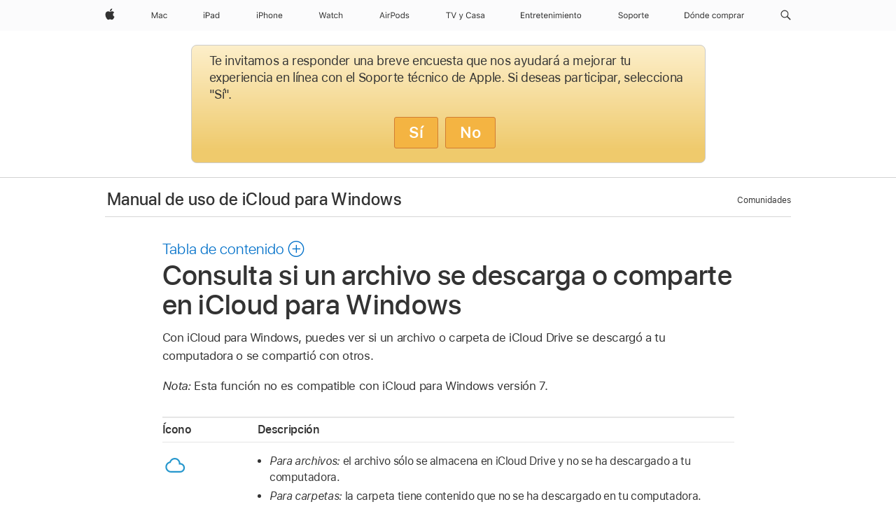

--- FILE ---
content_type: text/html;charset=utf-8
request_url: https://support.apple.com/es-lamr/guide/icloud-windows/icw9b88b74a9/icloud
body_size: 23713
content:

    
<!DOCTYPE html>
<html lang="es" prefix="og: http://ogp.me/ns#" dir=ltr>

<head>
	<meta name="viewport" content="width=device-width, initial-scale=1" />
	<meta http-equiv="content-type" content="text/html; charset=UTF-8" />
	<title lang="es">Consulta si un archivo se descarga o comparte en iCloud para Windows - Soporte t&eacute;cnico de Apple</title>
	<link rel="dns-prefetch" href="https://www.apple.com/" />
	<link rel="preconnect" href="https://www.apple.com/" crossorigin />
	<link rel="canonical" href="https://support.apple.com/es-lamr/guide/icloud-windows/icw9b88b74a9/icloud" />
	<link rel="apple-touch-icon" href="/favicon.ico">
    <link rel="icon" type="image/png" href="/favicon.ico">
	
	
		<meta name="description" content="Con iCloud para Windows, puedes ver el estado de descarga y uso compartido de los archivos y carpetas de iCloud Drive en el Explorador de archivos." />
		<meta property="og:url" content="https://support.apple.com/es-lamr/guide/icloud-windows/icw9b88b74a9/icloud" />
		<meta property="og:title" content="Consulta si un archivo se descarga o comparte en iCloud para Windows" />
		<meta property="og:description" content="Con iCloud para Windows, puedes ver el estado de descarga y uso compartido de los archivos y carpetas de iCloud Drive en el Explorador de archivos." />
		<meta property="og:site_name" content="Apple Support" />
		<meta property="og:locale" content="es_LAMR" />
		<meta property="og:type" content="article" />
		<meta name="ac-gn-search-field[locale]" content="es_LAMR" />
	

	
	
	
	
		<link rel="alternate" hreflang="en-ie" href="https://support.apple.com/en-ie/guide/icloud-windows/icw9b88b74a9/icloud">
	
		<link rel="alternate" hreflang="ar-kw" href="https://support.apple.com/ar-kw/guide/icloud-windows/icw9b88b74a9/icloud">
	
		<link rel="alternate" hreflang="en-il" href="https://support.apple.com/en-il/guide/icloud-windows/icw9b88b74a9/icloud">
	
		<link rel="alternate" hreflang="ms-my" href="https://support.apple.com/ms-my/guide/icloud-windows/icw9b88b74a9/icloud">
	
		<link rel="alternate" hreflang="en-in" href="https://support.apple.com/en-in/guide/icloud-windows/icw9b88b74a9/icloud">
	
		<link rel="alternate" hreflang="en-ae" href="https://support.apple.com/en-ae/guide/icloud-windows/icw9b88b74a9/icloud">
	
		<link rel="alternate" hreflang="en-za" href="https://support.apple.com/en-za/guide/icloud-windows/icw9b88b74a9/icloud">
	
		<link rel="alternate" hreflang="ta-in" href="https://support.apple.com/ta-in/guide/icloud-windows/icw9b88b74a9/icloud">
	
		<link rel="alternate" hreflang="no-no" href="https://support.apple.com/no-no/guide/icloud-windows/icw9b88b74a9/icloud">
	
		<link rel="alternate" hreflang="en-al" href="https://support.apple.com/en-al/guide/icloud-windows/icw9b88b74a9/icloud">
	
		<link rel="alternate" hreflang="en-is" href="https://support.apple.com/en-is/guide/icloud-windows/icw9b88b74a9/icloud">
	
		<link rel="alternate" hreflang="el-gr" href="https://support.apple.com/el-gr/guide/icloud-windows/icw9b88b74a9/icloud">
	
		<link rel="alternate" hreflang="en-am" href="https://support.apple.com/en-am/guide/icloud-windows/icw9b88b74a9/icloud">
	
		<link rel="alternate" hreflang="nl-nl" href="https://support.apple.com/nl-nl/guide/icloud-windows/icw9b88b74a9/icloud">
	
		<link rel="alternate" hreflang="en-au" href="https://support.apple.com/en-au/guide/icloud-windows/icw9b88b74a9/icloud">
	
		<link rel="alternate" hreflang="en-az" href="https://support.apple.com/en-az/guide/icloud-windows/icw9b88b74a9/icloud">
	
		<link rel="alternate" hreflang="or-in" href="https://support.apple.com/or-in/guide/icloud-windows/icw9b88b74a9/icloud">
	
		<link rel="alternate" hreflang="hu-hu" href="https://support.apple.com/hu-hu/guide/icloud-windows/icw9b88b74a9/icloud">
	
		<link rel="alternate" hreflang="ml-in" href="https://support.apple.com/ml-in/guide/icloud-windows/icw9b88b74a9/icloud">
	
		<link rel="alternate" hreflang="en-jo" href="https://support.apple.com/en-jo/guide/icloud-windows/icw9b88b74a9/icloud">
	
		<link rel="alternate" hreflang="en-bh" href="https://support.apple.com/en-bh/guide/icloud-windows/icw9b88b74a9/icloud">
	
		<link rel="alternate" hreflang="es-cl" href="https://support.apple.com/es-cl/guide/icloud-windows/icw9b88b74a9/icloud">
	
		<link rel="alternate" hreflang="fr-sn" href="https://support.apple.com/fr-sn/guide/icloud-windows/icw9b88b74a9/icloud">
	
		<link rel="alternate" hreflang="fr-ca" href="https://support.apple.com/fr-ca/guide/icloud-windows/icw9b88b74a9/icloud">
	
		<link rel="alternate" hreflang="es-co" href="https://support.apple.com/es-co/guide/icloud-windows/icw9b88b74a9/icloud">
	
		<link rel="alternate" hreflang="pl-pl" href="https://support.apple.com/pl-pl/guide/icloud-windows/icw9b88b74a9/icloud">
	
		<link rel="alternate" hreflang="en-bn" href="https://support.apple.com/en-bn/guide/icloud-windows/icw9b88b74a9/icloud">
	
		<link rel="alternate" hreflang="pt-pt" href="https://support.apple.com/pt-pt/guide/icloud-windows/icw9b88b74a9/icloud">
	
		<link rel="alternate" hreflang="en-sa" href="https://support.apple.com/en-sa/guide/icloud-windows/icw9b88b74a9/icloud">
	
		<link rel="alternate" hreflang="fr-be" href="https://support.apple.com/fr-be/guide/icloud-windows/icw9b88b74a9/icloud">
	
		<link rel="alternate" hreflang="ar-eg" href="https://support.apple.com/ar-eg/guide/icloud-windows/icw9b88b74a9/icloud">
	
		<link rel="alternate" hreflang="en-bw" href="https://support.apple.com/en-bw/guide/icloud-windows/icw9b88b74a9/icloud">
	
		<link rel="alternate" hreflang="en-sg" href="https://support.apple.com/en-sg/guide/icloud-windows/icw9b88b74a9/icloud">
	
		<link rel="alternate" hreflang="en-by" href="https://support.apple.com/en-by/guide/icloud-windows/icw9b88b74a9/icloud">
	
		<link rel="alternate" hreflang="en-ke" href="https://support.apple.com/en-ke/guide/icloud-windows/icw9b88b74a9/icloud">
	
		<link rel="alternate" hreflang="hr-hr" href="https://support.apple.com/hr-hr/guide/icloud-windows/icw9b88b74a9/icloud">
	
		<link rel="alternate" hreflang="en-om" href="https://support.apple.com/en-om/guide/icloud-windows/icw9b88b74a9/icloud">
	
		<link rel="alternate" hreflang="en-ge" href="https://support.apple.com/en-ge/guide/icloud-windows/icw9b88b74a9/icloud">
	
		<link rel="alternate" hreflang="zh-mo" href="https://support.apple.com/zh-mo/guide/icloud-windows/icw9b88b74a9/icloud">
	
		<link rel="alternate" hreflang="de-at" href="https://support.apple.com/de-at/guide/icloud-windows/icw9b88b74a9/icloud">
	
		<link rel="alternate" hreflang="en-gu" href="https://support.apple.com/en-gu/guide/icloud-windows/icw9b88b74a9/icloud">
	
		<link rel="alternate" hreflang="en-gw" href="https://support.apple.com/en-gw/guide/icloud-windows/icw9b88b74a9/icloud">
	
		<link rel="alternate" hreflang="fr-gn" href="https://support.apple.com/fr-gn/guide/icloud-windows/icw9b88b74a9/icloud">
	
		<link rel="alternate" hreflang="fr-gq" href="https://support.apple.com/fr-gq/guide/icloud-windows/icw9b88b74a9/icloud">
	
		<link rel="alternate" hreflang="cs-cz" href="https://support.apple.com/cs-cz/guide/icloud-windows/icw9b88b74a9/icloud">
	
		<link rel="alternate" hreflang="en-ph" href="https://support.apple.com/en-ph/guide/icloud-windows/icw9b88b74a9/icloud">
	
		<link rel="alternate" hreflang="zh-tw" href="https://support.apple.com/zh-tw/guide/icloud-windows/icw9b88b74a9/icloud">
	
		<link rel="alternate" hreflang="en-hk" href="https://support.apple.com/en-hk/guide/icloud-windows/icw9b88b74a9/icloud">
	
		<link rel="alternate" hreflang="ko-kr" href="https://support.apple.com/ko-kr/guide/icloud-windows/icw9b88b74a9/icloud">
	
		<link rel="alternate" hreflang="sk-sk" href="https://support.apple.com/sk-sk/guide/icloud-windows/icw9b88b74a9/icloud">
	
		<link rel="alternate" hreflang="ru-ru" href="https://support.apple.com/ru-ru/guide/icloud-windows/icw9b88b74a9/icloud">
	
		<link rel="alternate" hreflang="ar-om" href="https://support.apple.com/ar-om/guide/icloud-windows/icw9b88b74a9/icloud">
	
		<link rel="alternate" hreflang="en-qa" href="https://support.apple.com/en-qa/guide/icloud-windows/icw9b88b74a9/icloud">
	
		<link rel="alternate" hreflang="sv-se" href="https://support.apple.com/sv-se/guide/icloud-windows/icw9b88b74a9/icloud">
	
		<link rel="alternate" hreflang="mr-in" href="https://support.apple.com/mr-in/guide/icloud-windows/icw9b88b74a9/icloud">
	
		<link rel="alternate" hreflang="da-dk" href="https://support.apple.com/da-dk/guide/icloud-windows/icw9b88b74a9/icloud">
	
		<link rel="alternate" hreflang="uk-ua" href="https://support.apple.com/uk-ua/guide/icloud-windows/icw9b88b74a9/icloud">
	
		<link rel="alternate" hreflang="en-us" href="https://support.apple.com/guide/icloud-windows/icw9b88b74a9/icloud">
	
		<link rel="alternate" hreflang="en-mk" href="https://support.apple.com/en-mk/guide/icloud-windows/icw9b88b74a9/icloud">
	
		<link rel="alternate" hreflang="en-mn" href="https://support.apple.com/en-mn/guide/icloud-windows/icw9b88b74a9/icloud">
	
		<link rel="alternate" hreflang="gu-in" href="https://support.apple.com/gu-in/guide/icloud-windows/icw9b88b74a9/icloud">
	
		<link rel="alternate" hreflang="en-eg" href="https://support.apple.com/en-eg/guide/icloud-windows/icw9b88b74a9/icloud">
	
		<link rel="alternate" hreflang="en-mo" href="https://support.apple.com/en-mo/guide/icloud-windows/icw9b88b74a9/icloud">
	
		<link rel="alternate" hreflang="en-uz" href="https://support.apple.com/en-uz/guide/icloud-windows/icw9b88b74a9/icloud">
	
		<link rel="alternate" hreflang="fr-ne" href="https://support.apple.com/fr-ne/guide/icloud-windows/icw9b88b74a9/icloud">
	
		<link rel="alternate" hreflang="en-mt" href="https://support.apple.com/en-mt/guide/icloud-windows/icw9b88b74a9/icloud">
	
		<link rel="alternate" hreflang="nl-be" href="https://support.apple.com/nl-be/guide/icloud-windows/icw9b88b74a9/icloud">
	
		<link rel="alternate" hreflang="zh-cn" href="https://support.apple.com/zh-cn/guide/icloud-windows/icw9b88b74a9/icloud">
	
		<link rel="alternate" hreflang="te-in" href="https://support.apple.com/te-in/guide/icloud-windows/icw9b88b74a9/icloud">
	
		<link rel="alternate" hreflang="en-mz" href="https://support.apple.com/en-mz/guide/icloud-windows/icw9b88b74a9/icloud">
	
		<link rel="alternate" hreflang="fr-ml" href="https://support.apple.com/fr-ml/guide/icloud-windows/icw9b88b74a9/icloud">
	
		<link rel="alternate" hreflang="en-my" href="https://support.apple.com/en-my/guide/icloud-windows/icw9b88b74a9/icloud">
	
		<link rel="alternate" hreflang="hi-in" href="https://support.apple.com/hi-in/guide/icloud-windows/icw9b88b74a9/icloud">
	
		<link rel="alternate" hreflang="fr-mu" href="https://support.apple.com/fr-mu/guide/icloud-windows/icw9b88b74a9/icloud">
	
		<link rel="alternate" hreflang="en-ng" href="https://support.apple.com/en-ng/guide/icloud-windows/icw9b88b74a9/icloud">
	
		<link rel="alternate" hreflang="el-cy" href="https://support.apple.com/el-cy/guide/icloud-windows/icw9b88b74a9/icloud">
	
		<link rel="alternate" hreflang="en-vn" href="https://support.apple.com/en-vn/guide/icloud-windows/icw9b88b74a9/icloud">
	
		<link rel="alternate" hreflang="ja-jp" href="https://support.apple.com/ja-jp/guide/icloud-windows/icw9b88b74a9/icloud">
	
		<link rel="alternate" hreflang="de-ch" href="https://support.apple.com/de-ch/guide/icloud-windows/icw9b88b74a9/icloud">
	
		<link rel="alternate" hreflang="ar-qa" href="https://support.apple.com/ar-qa/guide/icloud-windows/icw9b88b74a9/icloud">
	
		<link rel="alternate" hreflang="en-nz" href="https://support.apple.com/en-nz/guide/icloud-windows/icw9b88b74a9/icloud">
	
		<link rel="alternate" hreflang="ro-ro" href="https://support.apple.com/ro-ro/guide/icloud-windows/icw9b88b74a9/icloud">
	
		<link rel="alternate" hreflang="it-ch" href="https://support.apple.com/it-ch/guide/icloud-windows/icw9b88b74a9/icloud">
	
		<link rel="alternate" hreflang="tr-tr" href="https://support.apple.com/tr-tr/guide/icloud-windows/icw9b88b74a9/icloud">
	
		<link rel="alternate" hreflang="fr-fr" href="https://support.apple.com/fr-fr/guide/icloud-windows/icw9b88b74a9/icloud">
	
		<link rel="alternate" hreflang="vi-vn" href="https://support.apple.com/vi-vn/guide/icloud-windows/icw9b88b74a9/icloud">
	
		<link rel="alternate" hreflang="en-gb" href="https://support.apple.com/en-gb/guide/icloud-windows/icw9b88b74a9/icloud">
	
		<link rel="alternate" hreflang="fi-fi" href="https://support.apple.com/fi-fi/guide/icloud-windows/icw9b88b74a9/icloud">
	
		<link rel="alternate" hreflang="en-kg" href="https://support.apple.com/en-kg/guide/icloud-windows/icw9b88b74a9/icloud">
	
		<link rel="alternate" hreflang="en-ca" href="https://support.apple.com/en-ca/guide/icloud-windows/icw9b88b74a9/icloud">
	
		<link rel="alternate" hreflang="fr-tn" href="https://support.apple.com/fr-tn/guide/icloud-windows/icw9b88b74a9/icloud">
	
		<link rel="alternate" hreflang="ar-ae" href="https://support.apple.com/ar-ae/guide/icloud-windows/icw9b88b74a9/icloud">
	
		<link rel="alternate" hreflang="bn-in" href="https://support.apple.com/bn-in/guide/icloud-windows/icw9b88b74a9/icloud">
	
		<link rel="alternate" hreflang="en-kw" href="https://support.apple.com/en-kw/guide/icloud-windows/icw9b88b74a9/icloud">
	
		<link rel="alternate" hreflang="en-kz" href="https://support.apple.com/en-kz/guide/icloud-windows/icw9b88b74a9/icloud">
	
		<link rel="alternate" hreflang="fr-cf" href="https://support.apple.com/fr-cf/guide/icloud-windows/icw9b88b74a9/icloud">
	
		<link rel="alternate" hreflang="fr-ci" href="https://support.apple.com/fr-ci/guide/icloud-windows/icw9b88b74a9/icloud">
	
		<link rel="alternate" hreflang="pa-in" href="https://support.apple.com/pa-in/guide/icloud-windows/icw9b88b74a9/icloud">
	
		<link rel="alternate" hreflang="fr-ch" href="https://support.apple.com/fr-ch/guide/icloud-windows/icw9b88b74a9/icloud">
	
		<link rel="alternate" hreflang="es-us" href="https://support.apple.com/es-us/guide/icloud-windows/icw9b88b74a9/icloud">
	
		<link rel="alternate" hreflang="kn-in" href="https://support.apple.com/kn-in/guide/icloud-windows/icw9b88b74a9/icloud">
	
		<link rel="alternate" hreflang="fr-cm" href="https://support.apple.com/fr-cm/guide/icloud-windows/icw9b88b74a9/icloud">
	
		<link rel="alternate" hreflang="en-lb" href="https://support.apple.com/en-lb/guide/icloud-windows/icw9b88b74a9/icloud">
	
		<link rel="alternate" hreflang="en-tj" href="https://support.apple.com/en-tj/guide/icloud-windows/icw9b88b74a9/icloud">
	
		<link rel="alternate" hreflang="en-tm" href="https://support.apple.com/en-tm/guide/icloud-windows/icw9b88b74a9/icloud">
	
		<link rel="alternate" hreflang="ar-sa" href="https://support.apple.com/ar-sa/guide/icloud-windows/icw9b88b74a9/icloud">
	
		<link rel="alternate" hreflang="ca-es" href="https://support.apple.com/ca-es/guide/icloud-windows/icw9b88b74a9/icloud">
	
		<link rel="alternate" hreflang="de-de" href="https://support.apple.com/de-de/guide/icloud-windows/icw9b88b74a9/icloud">
	
		<link rel="alternate" hreflang="en-lk" href="https://support.apple.com/en-lk/guide/icloud-windows/icw9b88b74a9/icloud">
	
		<link rel="alternate" hreflang="fr-ma" href="https://support.apple.com/fr-ma/guide/icloud-windows/icw9b88b74a9/icloud">
	
		<link rel="alternate" hreflang="zh-hk" href="https://support.apple.com/zh-hk/guide/icloud-windows/icw9b88b74a9/icloud">
	
		<link rel="alternate" hreflang="pt-br" href="https://support.apple.com/pt-br/guide/icloud-windows/icw9b88b74a9/icloud">
	
		<link rel="alternate" hreflang="de-li" href="https://support.apple.com/de-li/guide/icloud-windows/icw9b88b74a9/icloud">
	
		<link rel="alternate" hreflang="es-es" href="https://support.apple.com/es-es/guide/icloud-windows/icw9b88b74a9/icloud">
	
		<link rel="alternate" hreflang="ar-bh" href="https://support.apple.com/ar-bh/guide/icloud-windows/icw9b88b74a9/icloud">
	
		<link rel="alternate" hreflang="fr-mg" href="https://support.apple.com/fr-mg/guide/icloud-windows/icw9b88b74a9/icloud">
	
		<link rel="alternate" hreflang="ar-jo" href="https://support.apple.com/ar-jo/guide/icloud-windows/icw9b88b74a9/icloud">
	
		<link rel="alternate" hreflang="es-mx" href="https://support.apple.com/es-mx/guide/icloud-windows/icw9b88b74a9/icloud">
	
		<link rel="alternate" hreflang="it-it" href="https://support.apple.com/it-it/guide/icloud-windows/icw9b88b74a9/icloud">
	
		<link rel="alternate" hreflang="ur-in" href="https://support.apple.com/ur-in/guide/icloud-windows/icw9b88b74a9/icloud">
	
		<link rel="alternate" hreflang="id-id" href="https://support.apple.com/id-id/guide/icloud-windows/icw9b88b74a9/icloud">
	
		<link rel="alternate" hreflang="de-lu" href="https://support.apple.com/de-lu/guide/icloud-windows/icw9b88b74a9/icloud">
	
		<link rel="alternate" hreflang="en-md" href="https://support.apple.com/en-md/guide/icloud-windows/icw9b88b74a9/icloud">
	
		<link rel="alternate" hreflang="fr-lu" href="https://support.apple.com/fr-lu/guide/icloud-windows/icw9b88b74a9/icloud">
	
		<link rel="alternate" hreflang="en-me" href="https://support.apple.com/en-me/guide/icloud-windows/icw9b88b74a9/icloud">
	
		<link rel="alternate" hreflang="th-th" href="https://support.apple.com/th-th/guide/icloud-windows/icw9b88b74a9/icloud">
	

		<link rel="preload" as="style" href="/clientside/build/apd-sasskit.built.css" onload="this.onload=null;this.rel='stylesheet'">
		<noscript>
			<link rel="stylesheet" href="/clientside/build/apd-sasskit.built.css" type="text/css" />
		</noscript>

		
			<link rel="preload" as="style" href="/clientside/build/app-apd.css" onload="this.onload=null;this.rel='stylesheet'">
			<noscript>
				<link rel="stylesheet" href="/clientside/build/app-apd.css" type="text/css" />
			</noscript>
    	

	
    <link rel="preload" as="style"
        href="//www.apple.com/wss/fonts?families=SF+Pro,v1:200,300,400,500,600|SF+Pro+Icons,v1"
        onload="this.onload=null;this.rel='stylesheet'">
    <noscript>
        <link rel="stylesheet" href="//www.apple.com/wss/fonts?families=SF+Pro,v1:200,300,400,500,600|SF+Pro+Icons,v1" type="text/css" />
    </noscript>


	<script>
 
    var _applemd = {
        page: {
            
            site_section: "kb",
            
            content_type: "bk",
            info_type: "",
            topics: "",
            in_house: "",
            locale: "es-lamr",
            
                content_template: "topic",
            
            friendly_content: {
                title: `Manual de uso de iCloud para Windows`,
                publish_date: "07082025",
                
                    topic_id:   "ICW9B88B74A9",
                    article_id        :   "BK_ABD2E9EE88BFA61ED3AEBFA450580AE9_ICW9B88B74A9",
                    product_version   :   "icloud-windows, 1.0",
                    os_version        :   ", 1.0",
                    article_version   :   "1"
                
            },
            
            
        },
        
            product: "icloud-windows"
        
    };
    const isMobilePlayer = /iPhone|iPod|Android/i.test(navigator.userAgent);
    

</script>

	
	<script>
		var data = {	
			showHelpFulfeedBack: true,
			id: "BK_ABD2E9EE88BFA61ED3AEBFA450580AE9_ICW9B88B74A9",
			locale: "es_MX",
			podCookie: "la~es",
			source : "",
			isSecureEnv: false,
			dtmPageSource: "topic",
			domain: "support.apple.com",
			isNeighborJsEnabled: true,
            dtmPageName: "acs.pageload"
		}
		window.appState = JSON.stringify(data);
	</script>
	 
		<script src="/clientside/build/nn.js" type="text/javascript" charset="utf-8"></script>
<script>
    
     var neighborInitData = {
        appDataSchemaVersion: '1.0.0',
        webVitalDataThrottlingPercentage: 100,
        reportThrottledWebVitalDataTypes: ['system:dom-content-loaded', 'system:load', 'system:unfocus', 'system:focus', 'system:unload', 'system:page-hide', 'system:visibility-change-visible', 'system:visibility-change-hidden', 'system:event', 'app:load', 'app:unload', 'app:event'],
        trackMarcomSearch: true,
        trackSurvey: true,
        
        endpoint: 'https://supportmetrics.apple.com/content/services/stats'
    }
</script>

	



</head>


	<body id="icw9b88b74a9" dir="ltr" data-istaskopen="true" lang="es-mx" class="ac-gn-current-support no-js AppleTopic apd-topic" data-designversion="2" itemscope
		itemtype="https://schema.org/TechArticle">

    
	
		





		 <meta name="globalnav-store-key" content="S2A49YFKJF2JAT22K" />
<meta name="globalnav-search-field[name]" content="q" />
<meta name="globalnav-search-field[action]" content="https://support.apple.com/kb/index" />
<meta name="globalnav-search-field[src]" content="globalnav_support" />
<meta name="globalnav-search-field[type]" content="organic" />
<meta name="globalnav-search-field[page]" content="search" />
<meta name="globalnav-search-field[locale]" content="es_419" />
<meta name="globalnav-search-field[placeholder]" content="Buscar en Soporte" />
<link
  rel="stylesheet"
  type="text/css"
  href="https://www.apple.com/api-www/global-elements/global-header/v1/assets/globalheader.css"
/>
<div id="globalheader" class="globalnav-scrim globalheader-light"><aside id="globalmessage-segment" lang="es-419" dir="ltr" class="globalmessage-segment"><ul data-strings="{}" class="globalmessage-segment-content"></ul></aside><nav id="globalnav" lang="es-419" dir="ltr" aria-label="Global" data-analytics-element-engagement-start="globalnav:onFlyoutOpen" data-analytics-element-engagement-end="globalnav:onFlyoutClose" data-analytics-activitymap-region-id="global nav" data-analytics-region="global nav" class="globalnav no-js   "><div class="globalnav-content"><div class="globalnav-item globalnav-menuback"><button aria-label="Menú principal" class="globalnav-menuback-button"><span class="globalnav-chevron-icon"><svg height="48" viewBox="0 0 10 48" width="10" xmlns="http://www.w3.org/2000/svg"><path d="m2.3618 24.0621 6.5581-6.4238c.2368-.2319.2407-.6118.0088-.8486-.2324-.2373-.6123-.2407-.8486-.0088l-7 6.8569c-.1157.1138-.1807.2695-.1802.4316.001.1621.0674.3174.1846.4297l7 6.7241c.1162.1118.2661.1675.4155.1675.1577 0 .3149-.062.4326-.1846.2295-.2388.2222-.6187-.0171-.8481z"></path></svg></span></button></div><ul id="globalnav-list" class="globalnav-list"><li data-analytics-element-engagement="globalnav hover - apple" class="
				globalnav-item
				globalnav-item-apple
				
				
			"><a href="https://www.apple.com/la/" data-globalnav-item-name="apple" data-analytics-title="apple home" aria-label="Apple" class="globalnav-link globalnav-link-apple"><span class="globalnav-image-regular globalnav-link-image"><svg height="44" viewBox="0 0 14 44" width="14" xmlns="http://www.w3.org/2000/svg"><path d="m13.0729 17.6825a3.61 3.61 0 0 0 -1.7248 3.0365 3.5132 3.5132 0 0 0 2.1379 3.2223 8.394 8.394 0 0 1 -1.0948 2.2618c-.6816.9812-1.3943 1.9623-2.4787 1.9623s-1.3633-.63-2.613-.63c-1.2187 0-1.6525.6507-2.644.6507s-1.6834-.9089-2.4787-2.0243a9.7842 9.7842 0 0 1 -1.6628-5.2776c0-3.0984 2.014-4.7405 3.9969-4.7405 1.0535 0 1.9314.6919 2.5924.6919.63 0 1.6112-.7333 2.8092-.7333a3.7579 3.7579 0 0 1 3.1604 1.5802zm-3.7284-2.8918a3.5615 3.5615 0 0 0 .8469-2.22 1.5353 1.5353 0 0 0 -.031-.32 3.5686 3.5686 0 0 0 -2.3445 1.2084 3.4629 3.4629 0 0 0 -.8779 2.1585 1.419 1.419 0 0 0 .031.2892 1.19 1.19 0 0 0 .2169.0207 3.0935 3.0935 0 0 0 2.1586-1.1368z"></path></svg></span><span class="globalnav-image-compact globalnav-link-image"><svg height="48" viewBox="0 0 17 48" width="17" xmlns="http://www.w3.org/2000/svg"><path d="m15.5752 19.0792a4.2055 4.2055 0 0 0 -2.01 3.5376 4.0931 4.0931 0 0 0 2.4908 3.7542 9.7779 9.7779 0 0 1 -1.2755 2.6351c-.7941 1.1431-1.6244 2.2862-2.8878 2.2862s-1.5883-.734-3.0443-.734c-1.42 0-1.9252.7581-3.08.7581s-1.9611-1.0589-2.8876-2.3584a11.3987 11.3987 0 0 1 -1.9373-6.1487c0-3.61 2.3464-5.523 4.6566-5.523 1.2274 0 2.25.8062 3.02.8062.734 0 1.8771-.8543 3.2729-.8543a4.3778 4.3778 0 0 1 3.6822 1.841zm-6.8586-2.0456a1.3865 1.3865 0 0 1 -.2527-.024 1.6557 1.6557 0 0 1 -.0361-.337 4.0341 4.0341 0 0 1 1.0228-2.5148 4.1571 4.1571 0 0 1 2.7314-1.4078 1.7815 1.7815 0 0 1 .0361.373 4.1487 4.1487 0 0 1 -.9867 2.587 3.6039 3.6039 0 0 1 -2.5148 1.3236z"></path></svg></span><span class="globalnav-link-text">Apple</span></a></li><li data-topnav-flyout-item="menu" data-topnav-flyout-label="Menu" role="none" class="globalnav-item globalnav-menu"><div data-topnav-flyout="menu" class="globalnav-flyout"><div class="globalnav-menu-list"><div data-analytics-element-engagement="globalnav hover - mac" class="
				globalnav-item
				globalnav-item-mac
				globalnav-item-menu
				
			"><ul role="none" class="globalnav-submenu-trigger-group"><li class="globalnav-submenu-trigger-item"><a href="https://www.apple.com/la/mac/" data-globalnav-item-name="mac" data-topnav-flyout-trigger-compact="true" data-analytics-title="mac" data-analytics-element-engagement="hover - mac" aria-label="Mac" class="globalnav-link globalnav-submenu-trigger-link globalnav-link-mac"><span class="globalnav-link-text-container"><span class="globalnav-image-regular globalnav-link-image"><svg height="44" viewBox="0 0 23 44" width="23" xmlns="http://www.w3.org/2000/svg"><path d="m8.1558 25.9987v-6.457h-.0703l-2.666 6.457h-.8907l-2.666-6.457h-.0703v6.457h-.9844v-8.4551h1.2246l2.8945 7.0547h.0938l2.8945-7.0547h1.2246v8.4551zm2.5166-1.7696c0-1.1309.832-1.7812 2.3027-1.8691l1.8223-.1113v-.5742c0-.7793-.4863-1.207-1.4297-1.207-.7559 0-1.2832.2871-1.4238.7852h-1.0195c.1348-1.0137 1.1309-1.6816 2.4785-1.6816 1.541 0 2.4023.791 2.4023 2.1035v4.3242h-.9609v-.9318h-.0938c-.4102.6738-1.1016 1.043-1.9453 1.043-1.2246 0-2.1328-.7266-2.1328-1.8809zm4.125-.5859v-.5801l-1.6992.1113c-.9609.0645-1.3828.3984-1.3828 1.0312 0 .6445.5449 1.0195 1.2773 1.0195 1.0371.0001 1.8047-.6796 1.8047-1.5819zm6.958-2.0273c-.1641-.627-.7207-1.1367-1.6289-1.1367-1.1367 0-1.8516.9082-1.8516 2.3379 0 1.459.7266 2.3848 1.8516 2.3848.8496 0 1.4414-.3926 1.6289-1.1074h1.0195c-.1816 1.1602-1.125 2.0156-2.6426 2.0156-1.7695 0-2.9004-1.2832-2.9004-3.293 0-1.9688 1.125-3.2461 2.8945-3.2461 1.5352 0 2.4727.9199 2.6484 2.0449z"></path></svg></span><span class="globalnav-link-text">Mac</span></span></a></li></ul></div><div data-analytics-element-engagement="globalnav hover - ipad" class="
				globalnav-item
				globalnav-item-ipad
				globalnav-item-menu
				
			"><ul role="none" class="globalnav-submenu-trigger-group"><li class="globalnav-submenu-trigger-item"><a href="https://www.apple.com/la/ipad/" data-globalnav-item-name="ipad" data-topnav-flyout-trigger-compact="true" data-analytics-title="ipad" data-analytics-element-engagement="hover - ipad" aria-label="iPad" class="globalnav-link globalnav-submenu-trigger-link globalnav-link-ipad"><span class="globalnav-link-text-container"><span class="globalnav-image-regular globalnav-link-image"><svg height="44" viewBox="0 0 24 44" width="24" xmlns="http://www.w3.org/2000/svg"><path d="m14.9575 23.7002c0 .902-.768 1.582-1.805 1.582-.732 0-1.277-.375-1.277-1.02 0-.632.422-.966 1.383-1.031l1.699-.111zm-1.395-4.072c-1.347 0-2.343.668-2.478 1.681h1.019c.141-.498.668-.785 1.424-.785.944 0 1.43.428 1.43 1.207v.574l-1.822.112c-1.471.088-2.303.738-2.303 1.869 0 1.154.908 1.881 2.133 1.881.844 0 1.535-.369 1.945-1.043h.094v.931h.961v-4.324c0-1.312-.862-2.103-2.403-2.103zm6.769 5.575c-1.155 0-1.846-.885-1.846-2.361 0-1.471.697-2.362 1.846-2.362 1.142 0 1.857.914 1.857 2.362 0 1.459-.709 2.361-1.857 2.361zm1.834-8.027v3.503h-.088c-.358-.691-1.102-1.107-1.981-1.107-1.605 0-2.654 1.289-2.654 3.27 0 1.986 1.037 3.269 2.654 3.269.873 0 1.623-.416 2.022-1.119h.093v1.008h.961v-8.824zm-15.394 4.869h-1.863v-3.563h1.863c1.225 0 1.899.639 1.899 1.799 0 1.119-.697 1.764-1.899 1.764zm.276-4.5h-3.194v8.455h1.055v-3.018h2.127c1.588 0 2.719-1.119 2.719-2.701 0-1.611-1.108-2.736-2.707-2.736zm-6.064 8.454h1.008v-6.316h-1.008zm-.199-8.237c0-.387.316-.704.703-.704s.703.317.703.704c0 .386-.316.703-.703.703s-.703-.317-.703-.703z"></path></svg></span><span class="globalnav-link-text">iPad</span></span></a></li></ul></div><div data-analytics-element-engagement="globalnav hover - iphone" class="
				globalnav-item
				globalnav-item-iphone
				globalnav-item-menu
				
			"><ul role="none" class="globalnav-submenu-trigger-group"><li class="globalnav-submenu-trigger-item"><a href="https://www.apple.com/la/iphone/" data-globalnav-item-name="iphone" data-topnav-flyout-trigger-compact="true" data-analytics-title="iphone" data-analytics-element-engagement="hover - iphone" aria-label="iPhone" class="globalnav-link globalnav-submenu-trigger-link globalnav-link-iphone"><span class="globalnav-link-text-container"><span class="globalnav-image-regular globalnav-link-image"><svg height="44" viewBox="0 0 38 44" width="38" xmlns="http://www.w3.org/2000/svg"><path d="m32.7129 22.3203h3.48c-.023-1.119-.691-1.857-1.693-1.857-1.008 0-1.711.738-1.787 1.857zm4.459 2.045c-.293 1.078-1.277 1.746-2.66 1.746-1.752 0-2.848-1.266-2.848-3.264 0-1.986 1.113-3.275 2.848-3.275 1.705 0 2.742 1.213 2.742 3.176v.386h-4.541v.047c.053 1.248.75 2.039 1.822 2.039.815 0 1.366-.298 1.629-.855zm-12.282-4.682h.961v.996h.094c.316-.697.932-1.107 1.898-1.107 1.418 0 2.209.838 2.209 2.338v4.09h-1.007v-3.844c0-1.137-.481-1.676-1.489-1.676s-1.658.674-1.658 1.781v3.739h-1.008zm-2.499 3.158c0-1.5-.674-2.361-1.869-2.361-1.196 0-1.87.861-1.87 2.361 0 1.495.674 2.362 1.87 2.362 1.195 0 1.869-.867 1.869-2.362zm-4.782 0c0-2.033 1.114-3.269 2.913-3.269 1.798 0 2.912 1.236 2.912 3.269 0 2.028-1.114 3.27-2.912 3.27-1.799 0-2.913-1.242-2.913-3.27zm-6.636-5.666h1.008v3.504h.093c.317-.697.979-1.107 1.946-1.107 1.336 0 2.179.855 2.179 2.338v4.09h-1.007v-3.844c0-1.119-.504-1.676-1.459-1.676-1.131 0-1.752.715-1.752 1.781v3.739h-1.008zm-6.015 4.87h1.863c1.202 0 1.899-.645 1.899-1.764 0-1.16-.674-1.799-1.899-1.799h-1.863zm2.139-4.5c1.599 0 2.707 1.125 2.707 2.736 0 1.582-1.131 2.701-2.719 2.701h-2.127v3.018h-1.055v-8.455zm-6.114 8.454h1.008v-6.316h-1.008zm-.2-8.238c0-.386.317-.703.703-.703.387 0 .704.317.704.703 0 .387-.317.704-.704.704-.386 0-.703-.317-.703-.704z"></path></svg></span><span class="globalnav-link-text">iPhone</span></span></a></li></ul></div><div data-analytics-element-engagement="globalnav hover - watch" class="
				globalnav-item
				globalnav-item-watch
				globalnav-item-menu
				
			"><ul role="none" class="globalnav-submenu-trigger-group"><li class="globalnav-submenu-trigger-item"><a href="https://www.apple.com/la/watch/" data-globalnav-item-name="watch" data-topnav-flyout-trigger-compact="true" data-analytics-title="watch" data-analytics-element-engagement="hover - watch" aria-label="Watch" class="globalnav-link globalnav-submenu-trigger-link globalnav-link-watch"><span class="globalnav-link-text-container"><span class="globalnav-image-regular globalnav-link-image"><svg height="44" viewBox="0 0 35 44" width="35" xmlns="http://www.w3.org/2000/svg"><path d="m28.9819 17.1758h1.008v3.504h.094c.316-.697.978-1.108 1.945-1.108 1.336 0 2.18.856 2.18 2.338v4.09h-1.008v-3.844c0-1.119-.504-1.675-1.459-1.675-1.131 0-1.752.715-1.752 1.781v3.738h-1.008zm-2.42 4.441c-.164-.627-.721-1.136-1.629-1.136-1.137 0-1.852.908-1.852 2.338 0 1.459.727 2.384 1.852 2.384.849 0 1.441-.392 1.629-1.107h1.019c-.182 1.16-1.125 2.016-2.642 2.016-1.77 0-2.901-1.284-2.901-3.293 0-1.969 1.125-3.247 2.895-3.247 1.535 0 2.472.92 2.648 2.045zm-6.533-3.568v1.635h1.407v.844h-1.407v3.574c0 .744.282 1.06.938 1.06.182 0 .281-.006.469-.023v.85c-.2.035-.393.058-.592.058-1.301 0-1.822-.48-1.822-1.687v-3.832h-1.02v-.844h1.02v-1.635zm-4.2 5.596v-.58l-1.699.111c-.961.064-1.383.398-1.383 1.031 0 .645.545 1.02 1.277 1.02 1.038 0 1.805-.68 1.805-1.582zm-4.125.586c0-1.131.832-1.782 2.303-1.869l1.822-.112v-.574c0-.779-.486-1.207-1.43-1.207-.755 0-1.283.287-1.423.785h-1.02c.135-1.014 1.131-1.682 2.479-1.682 1.541 0 2.402.792 2.402 2.104v4.324h-.961v-.931h-.094c-.41.673-1.101 1.043-1.945 1.043-1.225 0-2.133-.727-2.133-1.881zm-7.684 1.769h-.996l-2.303-8.455h1.101l1.682 6.873h.07l1.893-6.873h1.066l1.893 6.873h.07l1.682-6.873h1.101l-2.302 8.455h-.996l-1.946-6.674h-.07z"></path></svg></span><span class="globalnav-link-text">Watch</span></span></a></li></ul></div><div data-analytics-element-engagement="globalnav hover - airpods" class="
				globalnav-item
				globalnav-item-airpods
				globalnav-item-menu
				
			"><ul role="none" class="globalnav-submenu-trigger-group"><li class="globalnav-submenu-trigger-item"><a href="https://www.apple.com/la/airpods/" data-globalnav-item-name="airpods" data-topnav-flyout-trigger-compact="true" data-analytics-title="airpods" data-analytics-element-engagement="hover - airpods" aria-label="AirPods" class="globalnav-link globalnav-submenu-trigger-link globalnav-link-airpods"><span class="globalnav-link-text-container"><span class="globalnav-image-regular globalnav-link-image"><svg height="44" viewBox="0 0 43 44" width="43" xmlns="http://www.w3.org/2000/svg"><path d="m11.7153 19.6836h.961v.937h.094c.187-.615.914-1.048 1.752-1.048.164 0 .375.011.504.029v1.008c-.082-.024-.446-.059-.645-.059-.961 0-1.658.645-1.658 1.535v3.914h-1.008zm28.135-.111c1.324 0 2.244.656 2.379 1.693h-.996c-.135-.504-.627-.838-1.389-.838-.75 0-1.336.381-1.336.943 0 .434.352.704 1.096.885l.973.235c1.189.287 1.763.802 1.763 1.711 0 1.13-1.095 1.91-2.531 1.91-1.406 0-2.373-.674-2.484-1.723h1.037c.17.533.674.873 1.482.873.85 0 1.459-.404 1.459-.984 0-.434-.328-.727-1.002-.891l-1.084-.264c-1.183-.287-1.722-.796-1.722-1.71 0-1.049 1.013-1.84 2.355-1.84zm-6.665 5.631c-1.155 0-1.846-.885-1.846-2.362 0-1.471.697-2.361 1.846-2.361 1.142 0 1.857.914 1.857 2.361 0 1.459-.709 2.362-1.857 2.362zm1.834-8.028v3.504h-.088c-.358-.691-1.102-1.107-1.981-1.107-1.605 0-2.654 1.289-2.654 3.269 0 1.987 1.037 3.27 2.654 3.27.873 0 1.623-.416 2.022-1.119h.094v1.007h.961v-8.824zm-9.001 8.028c-1.195 0-1.869-.868-1.869-2.362 0-1.5.674-2.361 1.869-2.361 1.196 0 1.869.861 1.869 2.361 0 1.494-.673 2.362-1.869 2.362zm0-5.631c-1.799 0-2.912 1.236-2.912 3.269 0 2.028 1.113 3.27 2.912 3.27s2.912-1.242 2.912-3.27c0-2.033-1.113-3.269-2.912-3.269zm-17.071 6.427h1.008v-6.316h-1.008zm-.199-8.238c0-.387.317-.703.703-.703.387 0 .703.316.703.703s-.316.703-.703.703c-.386 0-.703-.316-.703-.703zm-6.137 4.922 1.324-3.773h.093l1.325 3.773zm1.892-5.139h-1.043l-3.117 8.455h1.107l.85-2.42h3.363l.85 2.42h1.107zm14.868 4.5h-1.864v-3.562h1.864c1.224 0 1.898.639 1.898 1.799 0 1.119-.697 1.763-1.898 1.763zm.275-4.5h-3.193v8.455h1.054v-3.017h2.127c1.588 0 2.719-1.119 2.719-2.701 0-1.612-1.107-2.737-2.707-2.737z"></path></svg></span><span class="globalnav-link-text">AirPods</span></span></a></li></ul></div><div data-analytics-element-engagement="globalnav hover - tv-home" class="
				globalnav-item
				globalnav-item-tv-home
				globalnav-item-menu
				
			"><ul role="none" class="globalnav-submenu-trigger-group"><li class="globalnav-submenu-trigger-item"><a href="https://www.apple.com/la/tv-home/" data-globalnav-item-name="tv-home" data-topnav-flyout-trigger-compact="true" data-analytics-title="tv &amp; home" data-analytics-element-engagement="hover - tv &amp; home" aria-label="TV y Casa" class="globalnav-link globalnav-submenu-trigger-link globalnav-link-tv-home"><span class="globalnav-link-text-container"><span class="globalnav-image-regular globalnav-link-image"><svg height="44" viewBox="0 0 55 44" width="55" xmlns="http://www.w3.org/2000/svg"><path d="m2.9754 25.9948v-7.5058h-2.7246v-.9492h6.5039v.9492h-2.7246v7.5059h-1.0547zm7.7314 0-3.1172-8.4551h1.1074l2.4844 7.0898h.0938l2.4844-7.0898h1.1074l-3.1172 8.4551zm8.7486 2.25v-.8613c.123.0234.2812.0293.4219.0293.5801 0 .8965-.2754 1.1602-1.0371l.1172-.375-2.3379-6.3223h1.0898l1.7344 5.1973h.0938l1.7285-5.1973h1.0723l-2.4668 6.7031c-.5391 1.4648-1.043 1.8984-2.1621 1.8984-.1349.0001-.3107-.0116-.4513-.0351zm9.375-6.4746c0-2.7305 1.4297-4.4297 3.7266-4.4297 1.7812 0 3.1699 1.1191 3.4219 2.748h-1.0723c-.2812-1.0898-1.1836-1.7754-2.3496-1.7754-1.623 0-2.6426 1.3359-2.6426 3.457s1.0195 3.4512 2.6484 3.4512c1.1777 0 2.0742-.6035 2.3438-1.582h1.0723c-.2812 1.5527-1.6172 2.5547-3.416 2.5547-2.297.0001-3.7325-1.6992-3.7325-4.4238zm8.2939 2.4551c0-1.1309.832-1.7812 2.3027-1.8691l1.8223-.1113v-.5742c0-.7793-.4863-1.207-1.4297-1.207-.7559 0-1.2832.2871-1.4238.7852h-1.0195c.1348-1.0137 1.1309-1.6816 2.4785-1.6816 1.541 0 2.4023.791 2.4023 2.1035v4.3242h-.9609v-.9316h-.0938c-.4102.6738-1.1016 1.043-1.9453 1.043-1.2246-.0002-2.1328-.7268-2.1328-1.8811zm4.125-.5859v-.5801l-1.6992.1113c-.9609.0645-1.3828.3984-1.3828 1.0312 0 .6445.5449 1.0195 1.2773 1.0195 1.0371.0001 1.8047-.6796 1.8047-1.5819zm4.9605-4.0723c1.3242 0 2.2441.6562 2.3789 1.6934h-.9961c-.1348-.5039-.627-.8379-1.3887-.8379-.75 0-1.3359.3809-1.3359.9434 0 .4336.3516.7031 1.0957.8848l.9727.2344c1.1894.287 1.7636.8026 1.7636 1.7108 0 1.1309-1.0957 1.9102-2.5312 1.9102-1.4062 0-2.373-.6738-2.4844-1.7227h1.0371c.1699.5332.6738.873 1.4824.873.8496 0 1.459-.4043 1.459-.9844 0-.4336-.3281-.7266-1.002-.8906l-1.084-.2637c-1.1836-.2871-1.7227-.7969-1.7227-1.7109.0001-1.0488 1.0138-1.8398 2.3556-1.8398zm3.5771 4.6582c0-1.1309.832-1.7812 2.3027-1.8691l1.8223-.1113v-.5742c0-.7793-.4863-1.207-1.4297-1.207-.7559 0-1.2832.2871-1.4238.7852h-1.0195c.1348-1.0137 1.1309-1.6816 2.4785-1.6816 1.541 0 2.4023.791 2.4023 2.1035v4.3242h-.9609v-.9316h-.0938c-.4102.6738-1.1016 1.043-1.9453 1.043-1.2246-.0002-2.1328-.7268-2.1328-1.8811zm4.125-.5859v-.5801l-1.6992.1113c-.9609.0645-1.3828.3984-1.3828 1.0312 0 .6445.5449 1.0195 1.2773 1.0195 1.0371.0001 1.8047-.6796 1.8047-1.5819z"></path></svg></span><span class="globalnav-link-text">TV y Casa</span></span></a></li></ul></div><div data-analytics-element-engagement="globalnav hover - entertainment" class="
				globalnav-item
				globalnav-item-entertainment
				globalnav-item-menu
				
			"><ul role="none" class="globalnav-submenu-trigger-group"><li class="globalnav-submenu-trigger-item"><a href="https://www.apple.com/la/entertainment/" data-globalnav-item-name="entertainment" data-topnav-flyout-trigger-compact="true" data-analytics-title="entertainment" data-analytics-element-engagement="hover - entertainment" aria-label="Entretenimiento" class="globalnav-link globalnav-submenu-trigger-link globalnav-link-entertainment"><span class="globalnav-link-text-container"><span class="globalnav-image-regular globalnav-link-image"><svg height="44" viewBox="0 0 88 44" width="88" xmlns="http://www.w3.org/2000/svg"><path d="m1.0781 17.5449h5.2383v.9492h-4.1836v2.7129h3.9668v.9375h-3.9668v2.9062h4.1836v.9492h-5.2383v-8.4551zm6.8994 2.1387h1.0195v.9492h.0938c.3164-.668.9082-1.0605 1.8398-1.0605 1.418 0 2.209.8379 2.209 2.3379v4.0898h-1.0195v-3.8438c0-1.1367-.4688-1.6816-1.4766-1.6816s-1.6465.6797-1.6465 1.7871v3.7383h-1.0195zm7.2803 4.6758v-3.832h-.9961v-.8438h.9961v-1.6348h1.0547v1.6348h1.3828v.8438h-1.3828v3.5742c0 .7441.2578 1.043.9141 1.043.1816 0 .2812-.0059.4688-.0234v.8672c-.1992.0352-.3926.0586-.5918.0586-1.3008 0-1.8457-.4805-1.8457-1.6875zm3.8418-4.6758h1.0195v.9375h.0938c.2402-.6621.832-1.0488 1.6875-1.0488.1934 0 .4102.0234.5098.041v.9902c-.2109-.0352-.4043-.0586-.627-.0586-.9727 0-1.6641.6152-1.6641 1.541v3.9141h-1.0195zm3.958 3.1816v-.0059c0-1.9512 1.1133-3.2871 2.8301-3.2871s2.7598 1.2773 2.7598 3.1641v.3984h-4.5469c.0293 1.3066.75 2.0684 1.875 2.0684.8555 0 1.3828-.4043 1.5527-.7852l.0234-.0527h1.0195l-.0117.0469c-.2168.8555-1.1191 1.6992-2.6074 1.6992-1.8047 0-2.8945-1.2656-2.8945-3.2461zm1.0605-.5449h3.4922c-.1055-1.248-.7969-1.8398-1.7285-1.8398-.9375 0-1.6523.6387-1.7637 1.8398zm6.3896 2.0391v-3.832h-.9961v-.8438h.9961v-1.6348h1.0547v1.6348h1.3828v.8438h-1.3828v3.5742c0 .7441.2578 1.043.9141 1.043.1816 0 .2812-.0059.4688-.0234v.8672c-.1992.0352-.3926.0586-.5918.0586-1.3008 0-1.8457-.4805-1.8457-1.6875zm3.4365-1.4941v-.0059c0-1.9512 1.1133-3.2871 2.8301-3.2871s2.7598 1.2773 2.7598 3.1641v.3984h-4.5469c.0293 1.3066.75 2.0684 1.875 2.0684.8555 0 1.3828-.4043 1.5527-.7852l.0234-.0527h1.0195l-.0117.0469c-.2168.8555-1.1191 1.6992-2.6074 1.6992-1.8047 0-2.8945-1.2656-2.8945-3.2461zm1.0605-.5449h3.4922c-.1055-1.248-.7969-1.8398-1.7285-1.8398-.9375 0-1.6523.6387-1.7637 1.8398zm5.9912-2.6367h1.0195v.9492h.0938c.3164-.668.9082-1.0605 1.8398-1.0605 1.418 0 2.209.8379 2.209 2.3379v4.0898h-1.0195v-3.8438c0-1.1367-.4688-1.6816-1.4766-1.6816s-1.6465.6797-1.6465 1.7871v3.7383h-1.0195zm6.7178-1.9219c0-.3867.3164-.7031.7031-.7031s.7031.3164.7031.7031-.3164.7031-.7031.7031-.7031-.3164-.7031-.7031zm.1875 1.9219h1.0195v6.3164h-1.0195zm2.8213 0h1.0195v.9609h.0938c.2812-.6797.8789-1.0723 1.7051-1.0723.8555 0 1.4531.4512 1.7461 1.1074h.0938c.3398-.668 1.0605-1.1074 1.9336-1.1074 1.2891 0 2.0098.7383 2.0098 2.0625v4.3652h-1.0195v-4.1309c0-.9316-.4277-1.3945-1.3184-1.3945-.8789 0-1.459.6621-1.459 1.4648v4.0605h-1.0195v-4.2891c0-.75-.5156-1.2363-1.3125-1.2363-.8262 0-1.4531.7207-1.4531 1.6113v3.9141h-1.0195v-6.3164zm10.1572-1.9219c0-.3867.3164-.7031.7031-.7031s.7031.3164.7031.7031-.3164.7031-.7031.7031-.7031-.3164-.7031-.7031zm.1875 1.9219h1.0195v6.3164h-1.0195zm2.5059 3.1816v-.0059c0-1.9512 1.1133-3.2871 2.8301-3.2871s2.7598 1.2773 2.7598 3.1641v.3984h-4.5469c.0293 1.3066.75 2.0684 1.875 2.0684.8555 0 1.3828-.4043 1.5527-.7852l.0234-.0527h1.0195l-.0117.0469c-.2168.8555-1.1191 1.6992-2.6074 1.6992-1.8047 0-2.8945-1.2656-2.8945-3.2461zm1.0605-.5449h3.4922c-.1055-1.248-.7969-1.8398-1.7285-1.8398-.9375 0-1.6523.6387-1.7637 1.8398zm5.9912-2.6367h1.0195v.9492h.0938c.3164-.668.9082-1.0605 1.8398-1.0605 1.418 0 2.209.8379 2.209 2.3379v4.0898h-1.0195v-3.8438c0-1.1367-.4688-1.6816-1.4766-1.6816s-1.6465.6797-1.6465 1.7871v3.7383h-1.0195zm7.2803 4.6758v-3.832h-.9961v-.8438h.9961v-1.6348h1.0547v1.6348h1.3828v.8438h-1.3828v3.5742c0 .7441.2578 1.043.9141 1.043.1816 0 .2812-.0059.4688-.0234v.8672c-.1992.0352-.3926.0586-.5918.0586-1.3008 0-1.8457-.4805-1.8457-1.6875zm3.4365-1.5117v-.0117c0-2.0273 1.1133-3.2637 2.9121-3.2637s2.9121 1.2363 2.9121 3.2637v.0117c0 2.0215-1.1133 3.2637-2.9121 3.2637s-2.9121-1.2422-2.9121-3.2637zm4.7812 0v-.0117c0-1.4941-.6738-2.3613-1.8691-2.3613s-1.8691.8672-1.8691 2.3613v.0117c0 1.4883.6738 2.3613 1.8691 2.3613s1.8691-.873 1.8691-2.3613z"></path></svg></span><span class="globalnav-link-text">Entretenimiento</span></span></a></li></ul></div><div data-analytics-element-engagement="globalnav hover - support" class="
				globalnav-item
				globalnav-item-support
				globalnav-item-menu
				
			"><ul role="none" class="globalnav-submenu-trigger-group"><li class="globalnav-submenu-trigger-item"><a href="https://support.apple.com/es-lamr/?cid=gn-ols-home-hp-tab" data-globalnav-item-name="support" data-topnav-flyout-trigger-compact="true" data-analytics-title="support" data-analytics-element-engagement="hover - support" data-analytics-exit-link="true" aria-label="Soporte" class="globalnav-link globalnav-submenu-trigger-link globalnav-link-support"><span class="globalnav-link-text-container"><span class="globalnav-image-regular globalnav-link-image"><svg height="44" viewBox="0 0 44 44" width="44" xmlns="http://www.w3.org/2000/svg"><path d="m1.5063 23.7887c.1289.8848.9727 1.4473 2.1738 1.4473 1.1367 0 1.9746-.6152 1.9746-1.4531 0-.7207-.5273-1.1777-1.6934-1.4707l-1.084-.2812c-1.5293-.3867-2.1914-1.0781-2.1914-2.2793 0-1.4355 1.2012-2.4082 2.9883-2.4082 1.6348 0 2.8535.9727 2.9414 2.3379h-1.0604c-.1465-.8672-.8613-1.3828-1.916-1.3828-1.125 0-1.8691.5625-1.8691 1.418 0 .6621.4629 1.043 1.6289 1.3418l.8848.2344c1.752.4395 2.4551 1.1191 2.4551 2.3613 0 1.5527-1.2246 2.543-3.1582 2.543-1.793 0-3.0293-.9492-3.1406-2.4082h1.0662zm6.419-.9492c0-2.0332 1.1133-3.2695 2.9121-3.2695s2.9121 1.2363 2.9121 3.2695c0 2.0273-1.1133 3.2695-2.9121 3.2695s-2.9121-1.2421-2.9121-3.2695zm4.7812 0c0-1.5-.6738-2.3613-1.8691-2.3613s-1.8691.8613-1.8691 2.3613c0 1.4941.6738 2.3613 1.8691 2.3613s1.8691-.8671 1.8691-2.3613zm8.2354 0c0 1.9746-1.0488 3.2695-2.6543 3.2695-.9023 0-1.6289-.3926-1.9746-1.0605h-.0938v3.0586h-1.0078v-8.4258h.9609v1.0547h.0938c.4043-.7266 1.1602-1.166 2.0215-1.166 1.6113 0 2.6543 1.2832 2.6543 3.2695zm-1.043 0c0-1.4766-.6914-2.3613-1.8457-2.3613-1.1426 0-1.8633.9082-1.8633 2.3613 0 1.4473.7207 2.3613 1.8574 2.3613 1.1602.0001 1.8516-.8847 1.8516-2.3613zm2.189 0c0-2.0332 1.1133-3.2695 2.9121-3.2695s2.9121 1.2363 2.9121 3.2695c0 2.0273-1.1133 3.2695-2.9121 3.2695s-2.9121-1.2421-2.9121-3.2695zm4.7812 0c0-1.5-.6738-2.3613-1.8691-2.3613s-1.8691.8613-1.8691 2.3613c0 1.4941.6738 2.3613 1.8691 2.3613s1.8691-.8671 1.8691-2.3613zm2.5049-3.1582h.9609v.9375h.0938c.1875-.6152.9141-1.0488 1.752-1.0488.1641 0 .375.0117.5039.0293v1.0078c-.082-.0234-.4453-.0586-.6445-.0586-.9609 0-1.6582.6445-1.6582 1.5352v3.9141h-1.0079zm6.2315-1.6347v1.6348h1.4062v.8438h-1.4062v3.5742c0 .7441.2812 1.0605.9375 1.0605.1816 0 .2812-.0059.4688-.0234v.8496c-.1992.0352-.3926.0586-.5918.0586-1.3008 0-1.8223-.4805-1.8223-1.6875v-3.832h-1.0195v-.8438h1.0195v-1.6348zm7.9131 6.3164c-.293 1.0781-1.2773 1.7461-2.6602 1.7461-1.752 0-2.8477-1.2656-2.8477-3.2637 0-1.9863 1.1133-3.2754 2.8477-3.2754 1.7051 0 2.7422 1.2129 2.7422 3.1758v.3867h-4.541v.0469c.0527 1.248.75 2.0391 1.8223 2.0391.8145 0 1.3652-.2988 1.6289-.8555zm-4.459-2.045h3.4804c-.0234-1.1191-.6914-1.8574-1.6934-1.8574-1.0077 0-1.7109.7383-1.787 1.8574z"></path></svg></span><span class="globalnav-link-text">Soporte</span></span></a></li></ul></div><div data-analytics-element-engagement="globalnav hover - where-to-buy" class="
				globalnav-item
				globalnav-item-where-to-buy
				globalnav-item-menu
				
			"><ul role="none" class="globalnav-submenu-trigger-group"><li class="globalnav-submenu-trigger-item"><a href="https://www.apple.com/la/buy/" data-globalnav-item-name="where-to-buy" data-topnav-flyout-trigger-compact="true" data-analytics-title="where to buy" data-analytics-element-engagement="hover - where to buy" aria-label="Dónde comprar" class="globalnav-link globalnav-submenu-trigger-link globalnav-link-where-to-buy"><span class="globalnav-link-text-container"><span class="globalnav-image-regular globalnav-link-image"><svg height="44" viewBox="0 0 85 44" width="85" xmlns="http://www.w3.org/2000/svg"><path d="m2.9849 17.5355c2.5078 0 3.9902 1.5645 3.9902 4.2246 0 2.666-1.4766 4.2305-3.9902 4.2305h-2.9004v-8.4551zm-1.8457 7.5059h1.7754c1.8867 0 2.9824-1.207 2.9824-3.2695 0-2.0684-1.1074-3.2871-2.9824-3.2871h-1.7754zm7.0986-2.209c0-2.0332 1.1133-3.2695 2.9121-3.2695s2.9121 1.2363 2.9121 3.2695c0 2.0273-1.1133 3.2695-2.9121 3.2695s-2.9121-1.2421-2.9121-3.2695zm4.7812 0c0-1.5-.6738-2.3613-1.8691-2.3613s-1.8691.8613-1.8691 2.3613c0 1.4941.6738 2.3613 1.8691 2.3613s1.8691-.8671 1.8691-2.3613zm-2.3027-4.0371 1.0371-1.9922h1.207l-1.3535 1.9922zm4.8076.8789h.9609v.9961h.0938c.3164-.6973.9316-1.1074 1.8984-1.1074 1.418 0 2.209.8379 2.209 2.3379v4.0898h-1.0078v-3.8438c0-1.1367-.4805-1.6758-1.4883-1.6758s-1.6582.6738-1.6582 1.7812v3.7383h-1.0078zm6.5659 3.1582c0-1.9805 1.0488-3.2695 2.6543-3.2695.8789 0 1.623.416 1.9805 1.1074h.0879v-3.5039h1.0078v8.8242h-.9609v-1.0078h-.0938c-.3984.7031-1.1484 1.1191-2.0215 1.1191-1.6171.0001-2.6543-1.2831-2.6543-3.2695zm1.043 0c0 1.4766.6914 2.3613 1.8457 2.3613 1.1484 0 1.8574-.9023 1.8574-2.3613 0-1.4473-.7148-2.3613-1.8574-2.3613-1.1484 0-1.8457.8906-1.8457 2.3613zm11.7158 1.5235c-.293 1.0781-1.2773 1.7461-2.6602 1.7461-1.752 0-2.8477-1.2656-2.8477-3.2637 0-1.9863 1.1133-3.2754 2.8477-3.2754 1.7051 0 2.7422 1.2129 2.7422 3.1758v.3867h-4.541v.0469c.0527 1.248.75 2.0391 1.8223 2.0391.8145 0 1.3652-.2988 1.6289-.8555zm-4.459-2.045h3.4805c-.0234-1.1191-.6914-1.8574-1.6934-1.8574-1.0078 0-1.7109.7383-1.7871 1.8574zm13.4766-.7031c-.1641-.627-.7207-1.1367-1.6289-1.1367-1.1367 0-1.8516.9082-1.8516 2.3379 0 1.459.7266 2.3848 1.8516 2.3848.8496 0 1.4414-.3926 1.6289-1.1074h1.0195c-.1816 1.1602-1.125 2.0156-2.6426 2.0156-1.7695 0-2.9004-1.2832-2.9004-3.293 0-1.9688 1.125-3.2461 2.8945-3.2461 1.5352 0 2.4727.9199 2.6484 2.0449zm2.0718 1.2246c0-2.0332 1.1133-3.2695 2.9121-3.2695s2.9121 1.2363 2.9121 3.2695c0 2.0273-1.1133 3.2695-2.9121 3.2695s-2.9121-1.2421-2.9121-3.2695zm4.7812 0c0-1.5-.6738-2.3613-1.8691-2.3613s-1.8691.8613-1.8691 2.3613c0 1.4941.6738 2.3613 1.8691 2.3613s1.8691-.8671 1.8691-2.3613zm2.5049-3.1582h.9609v.9961h.0938c.2871-.7031.9199-1.1074 1.7637-1.1074.8555 0 1.4531.4512 1.7461 1.1074h.0938c.3398-.668 1.0605-1.1074 1.9336-1.1074 1.2891 0 2.0098.7383 2.0098 2.0625v4.3652h-1.0078v-4.1309c0-.9316-.4395-1.3887-1.3301-1.3887-.8789 0-1.4648.6562-1.4648 1.459v4.0605h-1.0078v-4.2891c0-.75-.5215-1.2305-1.3184-1.2305-.8262 0-1.4648.7148-1.4648 1.6055v3.9141h-1.0078v-6.3163zm16.0518 3.1582c0 1.9746-1.0488 3.2695-2.6543 3.2695-.9023 0-1.6289-.3926-1.9746-1.0605h-.0938v3.0586h-1.0078v-8.4258h.9609v1.0547h.0938c.4043-.7266 1.1602-1.166 2.0215-1.166 1.6113 0 2.6543 1.2832 2.6543 3.2695zm-1.043 0c0-1.4766-.6914-2.3613-1.8457-2.3613-1.1426 0-1.8633.9082-1.8633 2.3613 0 1.4473.7207 2.3613 1.8574 2.3613 1.1602.0001 1.8516-.8847 1.8516-2.3613zm2.5049-3.1582h.9609v.9375h.0938c.1875-.6152.9141-1.0488 1.752-1.0488.1641 0 .375.0117.5039.0293v1.0078c-.082-.0234-.4453-.0586-.6445-.0586-.9609 0-1.6582.6445-1.6582 1.5352v3.9141h-1.0078v-6.3165zm4.0757 4.5469c0-1.1309.832-1.7812 2.3027-1.8691l1.8223-.1113v-.5742c0-.7793-.4863-1.207-1.4297-1.207-.7559 0-1.2832.2871-1.4238.7852h-1.0195c.1348-1.0137 1.1309-1.6816 2.4785-1.6816 1.541 0 2.4023.791 2.4023 2.1035v4.3242h-.9609v-.9318h-.0938c-.4102.6738-1.1016 1.043-1.9453 1.043-1.2246 0-2.1328-.7266-2.1328-1.8809zm4.125-.5859v-.5801l-1.6992.1113c-.9609.0645-1.3828.3984-1.3828 1.0312 0 .6445.5449 1.0195 1.2773 1.0195 1.0371.0001 1.8047-.6796 1.8047-1.5819zm2.751-3.961h.9609v.9375h.0938c.1875-.6152.9141-1.0488 1.752-1.0488.1641 0 .375.0117.5039.0293v1.0078c-.082-.0234-.4453-.0586-.6445-.0586-.9609 0-1.6582.6445-1.6582 1.5352v3.9141h-1.0078v-6.3165z"></path></svg></span><span class="globalnav-link-text">Dónde comprar</span></span></a></li></ul></div></div></div></li><li data-topnav-flyout-label="Buscar en apple.com" data-analytics-title="open - search field" class="globalnav-item globalnav-search"><a role="button" id="globalnav-menubutton-link-search" href="https://support.apple.com/kb/index?page=search&locale=es_419" data-topnav-flyout-trigger-regular="true" data-topnav-flyout-trigger-compact="true" aria-label="Buscar en apple.com" data-analytics-title="open - search field" class="globalnav-link globalnav-link-search"><span class="globalnav-image-regular"><svg height="44" viewBox="0 0 15 44" width="15" xmlns="http://www.w3.org/2000/svg"><path d="m14.2655 27.0566-3.9155-3.9089a5.4578 5.4578 0 1 0 -1.1123 1.15l3.8966 3.8905a.8.8 0 1 0 1.1309-1.1319zm-12.6655-7.0542a4.3328 4.3328 0 1 1 4.333 4.3257 4.3342 4.3342 0 0 1 -4.333-4.3257zm12.666 7.0542-3.916-3.9089a5.4578 5.4578 0 1 0 -1.1123 1.15l3.8966 3.8905a.8.8 0 1 0 1.1309-1.1319zm-12.666-7.0542a4.3328 4.3328 0 1 1 4.333 4.3257 4.3342 4.3342 0 0 1 -4.333-4.3257z"></path></svg></span><span class="globalnav-image-compact"><svg height="48" viewBox="0 0 17 48" width="17" xmlns="http://www.w3.org/2000/svg"><path d="m16.2294 29.9556-4.1755-4.0821a6.4711 6.4711 0 1 0 -1.2839 1.2625l4.2005 4.1066a.9.9 0 1 0 1.2588-1.287zm-14.5294-8.0017a5.2455 5.2455 0 1 1 5.2455 5.2527 5.2549 5.2549 0 0 1 -5.2455-5.2527z"></path></svg></span></a><div id="globalnav-submenu-search" aria-labelledby="globalnav-menubutton-link-search" class="globalnav-flyout globalnav-submenu"><div class="globalnav-flyout-scroll-container"><div class="globalnav-flyout-content globalnav-submenu-content"><form action="https://support.apple.com/kb/index" method="get" class="globalnav-searchfield"><div class="globalnav-searchfield-wrapper"><input placeholder="Buscar en apple.com" aria-label="Buscar en apple.com" autocorrect="off" autocapitalize="off" autocomplete="off" class="globalnav-searchfield-input" name="q"><input id="globalnav-searchfield-src" type="hidden" name="src" value><input type="hidden" name="type" value><input type="hidden" name="page" value><input type="hidden" name="locale" value><button aria-label="Borrar la búsqueda" tabindex="-1" type="button" class="globalnav-searchfield-reset"><span class="globalnav-image-regular"><svg height="14" viewBox="0 0 14 14" width="14" xmlns="http://www.w3.org/2000/svg"><path d="m7 .0339a6.9661 6.9661 0 1 0 6.9661 6.9661 6.9661 6.9661 0 0 0 -6.9661-6.9661zm2.798 8.9867a.55.55 0 0 1 -.778.7774l-2.02-2.02-2.02 2.02a.55.55 0 0 1 -.7784-.7774l2.0206-2.0206-2.0204-2.02a.55.55 0 0 1 .7782-.7778l2.02 2.02 2.02-2.02a.55.55 0 0 1 .778.7778l-2.0203 2.02z"></path></svg></span><span class="globalnav-image-compact"><svg height="16" viewBox="0 0 16 16" width="16" xmlns="http://www.w3.org/2000/svg"><path d="m0 8a8.0474 8.0474 0 0 1 7.9922-8 8.0609 8.0609 0 0 1 8.0078 8 8.0541 8.0541 0 0 1 -8 8 8.0541 8.0541 0 0 1 -8-8zm5.6549 3.2863 2.3373-2.353 2.3451 2.353a.6935.6935 0 0 0 .4627.1961.6662.6662 0 0 0 .6667-.6667.6777.6777 0 0 0 -.1961-.4706l-2.3451-2.3373 2.3529-2.3607a.5943.5943 0 0 0 .1961-.4549.66.66 0 0 0 -.6667-.6589.6142.6142 0 0 0 -.447.1961l-2.3686 2.3606-2.353-2.3527a.6152.6152 0 0 0 -.447-.1883.6529.6529 0 0 0 -.6667.651.6264.6264 0 0 0 .1961.4549l2.3451 2.3529-2.3451 2.353a.61.61 0 0 0 -.1961.4549.6661.6661 0 0 0 .6667.6667.6589.6589 0 0 0 .4627-.1961z"></path></svg></span></button><button aria-label="Realizar la búsqueda" tabindex="-1" aria-hidden="true" type="submit" class="globalnav-searchfield-submit"><span class="globalnav-image-regular"><svg height="32" viewBox="0 0 30 32" width="30" xmlns="http://www.w3.org/2000/svg"><path d="m23.3291 23.3066-4.35-4.35c-.0105-.0105-.0247-.0136-.0355-.0235a6.8714 6.8714 0 1 0 -1.5736 1.4969c.0214.0256.03.0575.0542.0815l4.35 4.35a1.1 1.1 0 1 0 1.5557-1.5547zm-15.4507-8.582a5.6031 5.6031 0 1 1 5.603 5.61 5.613 5.613 0 0 1 -5.603-5.61z"></path></svg></span><span class="globalnav-image-compact"><svg width="38" height="40" viewBox="0 0 38 40" xmlns="http://www.w3.org/2000/svg"><path d="m28.6724 27.8633-5.07-5.07c-.0095-.0095-.0224-.0122-.032-.0213a7.9967 7.9967 0 1 0 -1.8711 1.7625c.0254.03.0357.0681.0642.0967l5.07 5.07a1.3 1.3 0 0 0 1.8389-1.8379zm-18.0035-10.0033a6.5447 6.5447 0 1 1 6.545 6.5449 6.5518 6.5518 0 0 1 -6.545-6.5449z"></path></svg></span></button></div><div role="status" aria-live="polite" data-topnav-searchresults-label="total results" class="globalnav-searchresults-count"></div></form><div class="globalnav-searchresults"></div></div></div></div></li></ul><div class="globalnav-menutrigger"><button id="globalnav-menutrigger-button" aria-controls="globalnav-list" aria-label="Menu" data-topnav-menu-label-open="Menu" data-topnav-menu-label-close="Close" data-topnav-flyout-trigger-compact="menu" class="globalnav-menutrigger-button"><svg width="18" height="18" viewBox="0 0 18 18"><polyline id="globalnav-menutrigger-bread-bottom" fill="none" stroke="currentColor" stroke-width="1.2" stroke-linecap="round" stroke-linejoin="round" points="2 12, 16 12" class="globalnav-menutrigger-bread globalnav-menutrigger-bread-bottom"><animate id="globalnav-anim-menutrigger-bread-bottom-open" attributeName="points" keyTimes="0;0.5;1" dur="0.24s" begin="indefinite" fill="freeze" calcMode="spline" keySplines="0.42, 0, 1, 1;0, 0, 0.58, 1" values=" 2 12, 16 12; 2 9, 16 9; 3.5 15, 15 3.5"></animate><animate id="globalnav-anim-menutrigger-bread-bottom-close" attributeName="points" keyTimes="0;0.5;1" dur="0.24s" begin="indefinite" fill="freeze" calcMode="spline" keySplines="0.42, 0, 1, 1;0, 0, 0.58, 1" values=" 3.5 15, 15 3.5; 2 9, 16 9; 2 12, 16 12"></animate></polyline><polyline id="globalnav-menutrigger-bread-top" fill="none" stroke="currentColor" stroke-width="1.2" stroke-linecap="round" stroke-linejoin="round" points="2 5, 16 5" class="globalnav-menutrigger-bread globalnav-menutrigger-bread-top"><animate id="globalnav-anim-menutrigger-bread-top-open" attributeName="points" keyTimes="0;0.5;1" dur="0.24s" begin="indefinite" fill="freeze" calcMode="spline" keySplines="0.42, 0, 1, 1;0, 0, 0.58, 1" values=" 2 5, 16 5; 2 9, 16 9; 3.5 3.5, 15 15"></animate><animate id="globalnav-anim-menutrigger-bread-top-close" attributeName="points" keyTimes="0;0.5;1" dur="0.24s" begin="indefinite" fill="freeze" calcMode="spline" keySplines="0.42, 0, 1, 1;0, 0, 0.58, 1" values=" 3.5 3.5, 15 15; 2 9, 16 9; 2 5, 16 5"></animate></polyline></svg></button></div></div></nav><div id="globalnav-curtain" class="globalnav-curtain"></div><div id="globalnav-placeholder" class="globalnav-placeholder"></div></div><script id="__ACGH_DATA__" type="application/json">{"props":{"globalNavData":{"locale":"es_419","ariaLabel":"Global","analyticsAttributes":[{"name":"data-analytics-activitymap-region-id","value":"global nav"},{"name":"data-analytics-region","value":"global nav"}],"links":[{"id":"4a016d26926eb4cf6f7052d04b759aa7ab29f749ede58938346ff04379418382","name":"apple","text":"Apple","url":"/la/","ariaLabel":"Apple","submenuAriaLabel":"Menú de Apple","images":[{"name":"regular","assetInline":"<svg height=\"44\" viewBox=\"0 0 14 44\" width=\"14\" xmlns=\"http://www.w3.org/2000/svg\"><path d=\"m13.0729 17.6825a3.61 3.61 0 0 0 -1.7248 3.0365 3.5132 3.5132 0 0 0 2.1379 3.2223 8.394 8.394 0 0 1 -1.0948 2.2618c-.6816.9812-1.3943 1.9623-2.4787 1.9623s-1.3633-.63-2.613-.63c-1.2187 0-1.6525.6507-2.644.6507s-1.6834-.9089-2.4787-2.0243a9.7842 9.7842 0 0 1 -1.6628-5.2776c0-3.0984 2.014-4.7405 3.9969-4.7405 1.0535 0 1.9314.6919 2.5924.6919.63 0 1.6112-.7333 2.8092-.7333a3.7579 3.7579 0 0 1 3.1604 1.5802zm-3.7284-2.8918a3.5615 3.5615 0 0 0 .8469-2.22 1.5353 1.5353 0 0 0 -.031-.32 3.5686 3.5686 0 0 0 -2.3445 1.2084 3.4629 3.4629 0 0 0 -.8779 2.1585 1.419 1.419 0 0 0 .031.2892 1.19 1.19 0 0 0 .2169.0207 3.0935 3.0935 0 0 0 2.1586-1.1368z\"></path></svg>"},{"name":"compact","assetInline":"<svg height=\"48\" viewBox=\"0 0 17 48\" width=\"17\" xmlns=\"http://www.w3.org/2000/svg\"><path d=\"m15.5752 19.0792a4.2055 4.2055 0 0 0 -2.01 3.5376 4.0931 4.0931 0 0 0 2.4908 3.7542 9.7779 9.7779 0 0 1 -1.2755 2.6351c-.7941 1.1431-1.6244 2.2862-2.8878 2.2862s-1.5883-.734-3.0443-.734c-1.42 0-1.9252.7581-3.08.7581s-1.9611-1.0589-2.8876-2.3584a11.3987 11.3987 0 0 1 -1.9373-6.1487c0-3.61 2.3464-5.523 4.6566-5.523 1.2274 0 2.25.8062 3.02.8062.734 0 1.8771-.8543 3.2729-.8543a4.3778 4.3778 0 0 1 3.6822 1.841zm-6.8586-2.0456a1.3865 1.3865 0 0 1 -.2527-.024 1.6557 1.6557 0 0 1 -.0361-.337 4.0341 4.0341 0 0 1 1.0228-2.5148 4.1571 4.1571 0 0 1 2.7314-1.4078 1.7815 1.7815 0 0 1 .0361.373 4.1487 4.1487 0 0 1 -.9867 2.587 3.6039 3.6039 0 0 1 -2.5148 1.3236z\"></path></svg>"}],"analyticsAttributes":[{"name":"data-analytics-title","value":"apple home"}]},{"id":"64415d983bf538ef6c131a6a31f7f2a294a53733cdee26e2ccf632ca757bbb63","name":"mac","text":"Mac","url":"/la/mac/","ariaLabel":"Mac","submenuAriaLabel":"Menú de la Mac","images":[{"name":"regular","assetInline":"<svg height=\"44\" viewBox=\"0 0 23 44\" width=\"23\" xmlns=\"http://www.w3.org/2000/svg\"><path d=\"m8.1558 25.9987v-6.457h-.0703l-2.666 6.457h-.8907l-2.666-6.457h-.0703v6.457h-.9844v-8.4551h1.2246l2.8945 7.0547h.0938l2.8945-7.0547h1.2246v8.4551zm2.5166-1.7696c0-1.1309.832-1.7812 2.3027-1.8691l1.8223-.1113v-.5742c0-.7793-.4863-1.207-1.4297-1.207-.7559 0-1.2832.2871-1.4238.7852h-1.0195c.1348-1.0137 1.1309-1.6816 2.4785-1.6816 1.541 0 2.4023.791 2.4023 2.1035v4.3242h-.9609v-.9318h-.0938c-.4102.6738-1.1016 1.043-1.9453 1.043-1.2246 0-2.1328-.7266-2.1328-1.8809zm4.125-.5859v-.5801l-1.6992.1113c-.9609.0645-1.3828.3984-1.3828 1.0312 0 .6445.5449 1.0195 1.2773 1.0195 1.0371.0001 1.8047-.6796 1.8047-1.5819zm6.958-2.0273c-.1641-.627-.7207-1.1367-1.6289-1.1367-1.1367 0-1.8516.9082-1.8516 2.3379 0 1.459.7266 2.3848 1.8516 2.3848.8496 0 1.4414-.3926 1.6289-1.1074h1.0195c-.1816 1.1602-1.125 2.0156-2.6426 2.0156-1.7695 0-2.9004-1.2832-2.9004-3.293 0-1.9688 1.125-3.2461 2.8945-3.2461 1.5352 0 2.4727.9199 2.6484 2.0449z\"></path></svg>"}],"analyticsAttributes":[{"name":"data-analytics-title","value":"mac"},{"name":"data-analytics-element-engagement","value":"hover - mac"}]},{"id":"fecff478348f4414333b7c6a0e08facb6efcbd7afc14664c886790d68d86984f","name":"ipad","text":"iPad","url":"/la/ipad/","ariaLabel":"iPad","submenuAriaLabel":"Menú del iPad","images":[{"name":"regular","assetInline":"<svg height=\"44\" viewBox=\"0 0 24 44\" width=\"24\" xmlns=\"http://www.w3.org/2000/svg\"><path d=\"m14.9575 23.7002c0 .902-.768 1.582-1.805 1.582-.732 0-1.277-.375-1.277-1.02 0-.632.422-.966 1.383-1.031l1.699-.111zm-1.395-4.072c-1.347 0-2.343.668-2.478 1.681h1.019c.141-.498.668-.785 1.424-.785.944 0 1.43.428 1.43 1.207v.574l-1.822.112c-1.471.088-2.303.738-2.303 1.869 0 1.154.908 1.881 2.133 1.881.844 0 1.535-.369 1.945-1.043h.094v.931h.961v-4.324c0-1.312-.862-2.103-2.403-2.103zm6.769 5.575c-1.155 0-1.846-.885-1.846-2.361 0-1.471.697-2.362 1.846-2.362 1.142 0 1.857.914 1.857 2.362 0 1.459-.709 2.361-1.857 2.361zm1.834-8.027v3.503h-.088c-.358-.691-1.102-1.107-1.981-1.107-1.605 0-2.654 1.289-2.654 3.27 0 1.986 1.037 3.269 2.654 3.269.873 0 1.623-.416 2.022-1.119h.093v1.008h.961v-8.824zm-15.394 4.869h-1.863v-3.563h1.863c1.225 0 1.899.639 1.899 1.799 0 1.119-.697 1.764-1.899 1.764zm.276-4.5h-3.194v8.455h1.055v-3.018h2.127c1.588 0 2.719-1.119 2.719-2.701 0-1.611-1.108-2.736-2.707-2.736zm-6.064 8.454h1.008v-6.316h-1.008zm-.199-8.237c0-.387.316-.704.703-.704s.703.317.703.704c0 .386-.316.703-.703.703s-.703-.317-.703-.703z\"></path></svg>"}],"analyticsAttributes":[{"name":"data-analytics-title","value":"ipad"},{"name":"data-analytics-element-engagement","value":"hover - ipad"}]},{"id":"748cc894c0fb6f673bbc29d635105845aa14aa890655bbd5f1455bcaaa0b127b","name":"iphone","text":"iPhone","url":"/la/iphone/","ariaLabel":"iPhone","submenuAriaLabel":"Menú del iPhone","images":[{"name":"regular","assetInline":"<svg height=\"44\" viewBox=\"0 0 38 44\" width=\"38\" xmlns=\"http://www.w3.org/2000/svg\"><path d=\"m32.7129 22.3203h3.48c-.023-1.119-.691-1.857-1.693-1.857-1.008 0-1.711.738-1.787 1.857zm4.459 2.045c-.293 1.078-1.277 1.746-2.66 1.746-1.752 0-2.848-1.266-2.848-3.264 0-1.986 1.113-3.275 2.848-3.275 1.705 0 2.742 1.213 2.742 3.176v.386h-4.541v.047c.053 1.248.75 2.039 1.822 2.039.815 0 1.366-.298 1.629-.855zm-12.282-4.682h.961v.996h.094c.316-.697.932-1.107 1.898-1.107 1.418 0 2.209.838 2.209 2.338v4.09h-1.007v-3.844c0-1.137-.481-1.676-1.489-1.676s-1.658.674-1.658 1.781v3.739h-1.008zm-2.499 3.158c0-1.5-.674-2.361-1.869-2.361-1.196 0-1.87.861-1.87 2.361 0 1.495.674 2.362 1.87 2.362 1.195 0 1.869-.867 1.869-2.362zm-4.782 0c0-2.033 1.114-3.269 2.913-3.269 1.798 0 2.912 1.236 2.912 3.269 0 2.028-1.114 3.27-2.912 3.27-1.799 0-2.913-1.242-2.913-3.27zm-6.636-5.666h1.008v3.504h.093c.317-.697.979-1.107 1.946-1.107 1.336 0 2.179.855 2.179 2.338v4.09h-1.007v-3.844c0-1.119-.504-1.676-1.459-1.676-1.131 0-1.752.715-1.752 1.781v3.739h-1.008zm-6.015 4.87h1.863c1.202 0 1.899-.645 1.899-1.764 0-1.16-.674-1.799-1.899-1.799h-1.863zm2.139-4.5c1.599 0 2.707 1.125 2.707 2.736 0 1.582-1.131 2.701-2.719 2.701h-2.127v3.018h-1.055v-8.455zm-6.114 8.454h1.008v-6.316h-1.008zm-.2-8.238c0-.386.317-.703.703-.703.387 0 .704.317.704.703 0 .387-.317.704-.704.704-.386 0-.703-.317-.703-.704z\"></path></svg>"}],"analyticsAttributes":[{"name":"data-analytics-title","value":"iphone"},{"name":"data-analytics-element-engagement","value":"hover - iphone"}]},{"id":"6872d022a029ef77cc9c9f5cc143fd67683bb133874fe63475f1cc0d952d00d9","name":"watch","text":"Watch","url":"/la/watch/","ariaLabel":"Watch","submenuAriaLabel":"Menú del Apple Watch","images":[{"name":"regular","assetInline":"<svg height=\"44\" viewBox=\"0 0 35 44\" width=\"35\" xmlns=\"http://www.w3.org/2000/svg\"><path d=\"m28.9819 17.1758h1.008v3.504h.094c.316-.697.978-1.108 1.945-1.108 1.336 0 2.18.856 2.18 2.338v4.09h-1.008v-3.844c0-1.119-.504-1.675-1.459-1.675-1.131 0-1.752.715-1.752 1.781v3.738h-1.008zm-2.42 4.441c-.164-.627-.721-1.136-1.629-1.136-1.137 0-1.852.908-1.852 2.338 0 1.459.727 2.384 1.852 2.384.849 0 1.441-.392 1.629-1.107h1.019c-.182 1.16-1.125 2.016-2.642 2.016-1.77 0-2.901-1.284-2.901-3.293 0-1.969 1.125-3.247 2.895-3.247 1.535 0 2.472.92 2.648 2.045zm-6.533-3.568v1.635h1.407v.844h-1.407v3.574c0 .744.282 1.06.938 1.06.182 0 .281-.006.469-.023v.85c-.2.035-.393.058-.592.058-1.301 0-1.822-.48-1.822-1.687v-3.832h-1.02v-.844h1.02v-1.635zm-4.2 5.596v-.58l-1.699.111c-.961.064-1.383.398-1.383 1.031 0 .645.545 1.02 1.277 1.02 1.038 0 1.805-.68 1.805-1.582zm-4.125.586c0-1.131.832-1.782 2.303-1.869l1.822-.112v-.574c0-.779-.486-1.207-1.43-1.207-.755 0-1.283.287-1.423.785h-1.02c.135-1.014 1.131-1.682 2.479-1.682 1.541 0 2.402.792 2.402 2.104v4.324h-.961v-.931h-.094c-.41.673-1.101 1.043-1.945 1.043-1.225 0-2.133-.727-2.133-1.881zm-7.684 1.769h-.996l-2.303-8.455h1.101l1.682 6.873h.07l1.893-6.873h1.066l1.893 6.873h.07l1.682-6.873h1.101l-2.302 8.455h-.996l-1.946-6.674h-.07z\"></path></svg>"}],"analyticsAttributes":[{"name":"data-analytics-title","value":"watch"},{"name":"data-analytics-element-engagement","value":"hover - watch"}]},{"id":"2126c693d81140a71ef78d8db4e7227e6ff9b88fc90d9770a688602728c960ca","name":"airpods","text":"AirPods","url":"/la/airpods/","ariaLabel":"AirPods","submenuAriaLabel":"Menú de los AirPods","images":[{"name":"regular","assetInline":"<svg height=\"44\" viewBox=\"0 0 43 44\" width=\"43\" xmlns=\"http://www.w3.org/2000/svg\"><path d=\"m11.7153 19.6836h.961v.937h.094c.187-.615.914-1.048 1.752-1.048.164 0 .375.011.504.029v1.008c-.082-.024-.446-.059-.645-.059-.961 0-1.658.645-1.658 1.535v3.914h-1.008zm28.135-.111c1.324 0 2.244.656 2.379 1.693h-.996c-.135-.504-.627-.838-1.389-.838-.75 0-1.336.381-1.336.943 0 .434.352.704 1.096.885l.973.235c1.189.287 1.763.802 1.763 1.711 0 1.13-1.095 1.91-2.531 1.91-1.406 0-2.373-.674-2.484-1.723h1.037c.17.533.674.873 1.482.873.85 0 1.459-.404 1.459-.984 0-.434-.328-.727-1.002-.891l-1.084-.264c-1.183-.287-1.722-.796-1.722-1.71 0-1.049 1.013-1.84 2.355-1.84zm-6.665 5.631c-1.155 0-1.846-.885-1.846-2.362 0-1.471.697-2.361 1.846-2.361 1.142 0 1.857.914 1.857 2.361 0 1.459-.709 2.362-1.857 2.362zm1.834-8.028v3.504h-.088c-.358-.691-1.102-1.107-1.981-1.107-1.605 0-2.654 1.289-2.654 3.269 0 1.987 1.037 3.27 2.654 3.27.873 0 1.623-.416 2.022-1.119h.094v1.007h.961v-8.824zm-9.001 8.028c-1.195 0-1.869-.868-1.869-2.362 0-1.5.674-2.361 1.869-2.361 1.196 0 1.869.861 1.869 2.361 0 1.494-.673 2.362-1.869 2.362zm0-5.631c-1.799 0-2.912 1.236-2.912 3.269 0 2.028 1.113 3.27 2.912 3.27s2.912-1.242 2.912-3.27c0-2.033-1.113-3.269-2.912-3.269zm-17.071 6.427h1.008v-6.316h-1.008zm-.199-8.238c0-.387.317-.703.703-.703.387 0 .703.316.703.703s-.316.703-.703.703c-.386 0-.703-.316-.703-.703zm-6.137 4.922 1.324-3.773h.093l1.325 3.773zm1.892-5.139h-1.043l-3.117 8.455h1.107l.85-2.42h3.363l.85 2.42h1.107zm14.868 4.5h-1.864v-3.562h1.864c1.224 0 1.898.639 1.898 1.799 0 1.119-.697 1.763-1.898 1.763zm.275-4.5h-3.193v8.455h1.054v-3.017h2.127c1.588 0 2.719-1.119 2.719-2.701 0-1.612-1.107-2.737-2.707-2.737z\"></path></svg>"}],"analyticsAttributes":[{"name":"data-analytics-title","value":"airpods"},{"name":"data-analytics-element-engagement","value":"hover - airpods"}]},{"id":"59b2b1c555ee2174c58afb9f25ea1801ad1ee09a753ce59197e7da32d501ae05","name":"tv-home","text":"TV y Casa","url":"/la/tv-home/","ariaLabel":"TV y Casa","submenuAriaLabel":"Menú de TV y Casa","images":[{"name":"regular","assetInline":"<svg height=\"44\" viewBox=\"0 0 55 44\" width=\"55\" xmlns=\"http://www.w3.org/2000/svg\"><path d=\"m2.9754 25.9948v-7.5058h-2.7246v-.9492h6.5039v.9492h-2.7246v7.5059h-1.0547zm7.7314 0-3.1172-8.4551h1.1074l2.4844 7.0898h.0938l2.4844-7.0898h1.1074l-3.1172 8.4551zm8.7486 2.25v-.8613c.123.0234.2812.0293.4219.0293.5801 0 .8965-.2754 1.1602-1.0371l.1172-.375-2.3379-6.3223h1.0898l1.7344 5.1973h.0938l1.7285-5.1973h1.0723l-2.4668 6.7031c-.5391 1.4648-1.043 1.8984-2.1621 1.8984-.1349.0001-.3107-.0116-.4513-.0351zm9.375-6.4746c0-2.7305 1.4297-4.4297 3.7266-4.4297 1.7812 0 3.1699 1.1191 3.4219 2.748h-1.0723c-.2812-1.0898-1.1836-1.7754-2.3496-1.7754-1.623 0-2.6426 1.3359-2.6426 3.457s1.0195 3.4512 2.6484 3.4512c1.1777 0 2.0742-.6035 2.3438-1.582h1.0723c-.2812 1.5527-1.6172 2.5547-3.416 2.5547-2.297.0001-3.7325-1.6992-3.7325-4.4238zm8.2939 2.4551c0-1.1309.832-1.7812 2.3027-1.8691l1.8223-.1113v-.5742c0-.7793-.4863-1.207-1.4297-1.207-.7559 0-1.2832.2871-1.4238.7852h-1.0195c.1348-1.0137 1.1309-1.6816 2.4785-1.6816 1.541 0 2.4023.791 2.4023 2.1035v4.3242h-.9609v-.9316h-.0938c-.4102.6738-1.1016 1.043-1.9453 1.043-1.2246-.0002-2.1328-.7268-2.1328-1.8811zm4.125-.5859v-.5801l-1.6992.1113c-.9609.0645-1.3828.3984-1.3828 1.0312 0 .6445.5449 1.0195 1.2773 1.0195 1.0371.0001 1.8047-.6796 1.8047-1.5819zm4.9605-4.0723c1.3242 0 2.2441.6562 2.3789 1.6934h-.9961c-.1348-.5039-.627-.8379-1.3887-.8379-.75 0-1.3359.3809-1.3359.9434 0 .4336.3516.7031 1.0957.8848l.9727.2344c1.1894.287 1.7636.8026 1.7636 1.7108 0 1.1309-1.0957 1.9102-2.5312 1.9102-1.4062 0-2.373-.6738-2.4844-1.7227h1.0371c.1699.5332.6738.873 1.4824.873.8496 0 1.459-.4043 1.459-.9844 0-.4336-.3281-.7266-1.002-.8906l-1.084-.2637c-1.1836-.2871-1.7227-.7969-1.7227-1.7109.0001-1.0488 1.0138-1.8398 2.3556-1.8398zm3.5771 4.6582c0-1.1309.832-1.7812 2.3027-1.8691l1.8223-.1113v-.5742c0-.7793-.4863-1.207-1.4297-1.207-.7559 0-1.2832.2871-1.4238.7852h-1.0195c.1348-1.0137 1.1309-1.6816 2.4785-1.6816 1.541 0 2.4023.791 2.4023 2.1035v4.3242h-.9609v-.9316h-.0938c-.4102.6738-1.1016 1.043-1.9453 1.043-1.2246-.0002-2.1328-.7268-2.1328-1.8811zm4.125-.5859v-.5801l-1.6992.1113c-.9609.0645-1.3828.3984-1.3828 1.0312 0 .6445.5449 1.0195 1.2773 1.0195 1.0371.0001 1.8047-.6796 1.8047-1.5819z\"></path></svg>"}],"analyticsAttributes":[{"name":"data-analytics-title","value":"tv & home"},{"name":"data-analytics-element-engagement","value":"hover - tv & home"}]},{"id":"0588c86f589326baba80426247b1bd4a0cab13e7c2ab264cc693f74c6d8f42bb","name":"entertainment","text":"Entretenimiento","url":"/la/entertainment/","ariaLabel":"Entretenimiento","submenuAriaLabel":"Menú de servicios de entretenimiento","images":[{"name":"regular","assetInline":"<svg height=\"44\" viewBox=\"0 0 88 44\" width=\"88\" xmlns=\"http://www.w3.org/2000/svg\"><path d=\"m1.0781 17.5449h5.2383v.9492h-4.1836v2.7129h3.9668v.9375h-3.9668v2.9062h4.1836v.9492h-5.2383v-8.4551zm6.8994 2.1387h1.0195v.9492h.0938c.3164-.668.9082-1.0605 1.8398-1.0605 1.418 0 2.209.8379 2.209 2.3379v4.0898h-1.0195v-3.8438c0-1.1367-.4688-1.6816-1.4766-1.6816s-1.6465.6797-1.6465 1.7871v3.7383h-1.0195zm7.2803 4.6758v-3.832h-.9961v-.8438h.9961v-1.6348h1.0547v1.6348h1.3828v.8438h-1.3828v3.5742c0 .7441.2578 1.043.9141 1.043.1816 0 .2812-.0059.4688-.0234v.8672c-.1992.0352-.3926.0586-.5918.0586-1.3008 0-1.8457-.4805-1.8457-1.6875zm3.8418-4.6758h1.0195v.9375h.0938c.2402-.6621.832-1.0488 1.6875-1.0488.1934 0 .4102.0234.5098.041v.9902c-.2109-.0352-.4043-.0586-.627-.0586-.9727 0-1.6641.6152-1.6641 1.541v3.9141h-1.0195zm3.958 3.1816v-.0059c0-1.9512 1.1133-3.2871 2.8301-3.2871s2.7598 1.2773 2.7598 3.1641v.3984h-4.5469c.0293 1.3066.75 2.0684 1.875 2.0684.8555 0 1.3828-.4043 1.5527-.7852l.0234-.0527h1.0195l-.0117.0469c-.2168.8555-1.1191 1.6992-2.6074 1.6992-1.8047 0-2.8945-1.2656-2.8945-3.2461zm1.0605-.5449h3.4922c-.1055-1.248-.7969-1.8398-1.7285-1.8398-.9375 0-1.6523.6387-1.7637 1.8398zm6.3896 2.0391v-3.832h-.9961v-.8438h.9961v-1.6348h1.0547v1.6348h1.3828v.8438h-1.3828v3.5742c0 .7441.2578 1.043.9141 1.043.1816 0 .2812-.0059.4688-.0234v.8672c-.1992.0352-.3926.0586-.5918.0586-1.3008 0-1.8457-.4805-1.8457-1.6875zm3.4365-1.4941v-.0059c0-1.9512 1.1133-3.2871 2.8301-3.2871s2.7598 1.2773 2.7598 3.1641v.3984h-4.5469c.0293 1.3066.75 2.0684 1.875 2.0684.8555 0 1.3828-.4043 1.5527-.7852l.0234-.0527h1.0195l-.0117.0469c-.2168.8555-1.1191 1.6992-2.6074 1.6992-1.8047 0-2.8945-1.2656-2.8945-3.2461zm1.0605-.5449h3.4922c-.1055-1.248-.7969-1.8398-1.7285-1.8398-.9375 0-1.6523.6387-1.7637 1.8398zm5.9912-2.6367h1.0195v.9492h.0938c.3164-.668.9082-1.0605 1.8398-1.0605 1.418 0 2.209.8379 2.209 2.3379v4.0898h-1.0195v-3.8438c0-1.1367-.4688-1.6816-1.4766-1.6816s-1.6465.6797-1.6465 1.7871v3.7383h-1.0195zm6.7178-1.9219c0-.3867.3164-.7031.7031-.7031s.7031.3164.7031.7031-.3164.7031-.7031.7031-.7031-.3164-.7031-.7031zm.1875 1.9219h1.0195v6.3164h-1.0195zm2.8213 0h1.0195v.9609h.0938c.2812-.6797.8789-1.0723 1.7051-1.0723.8555 0 1.4531.4512 1.7461 1.1074h.0938c.3398-.668 1.0605-1.1074 1.9336-1.1074 1.2891 0 2.0098.7383 2.0098 2.0625v4.3652h-1.0195v-4.1309c0-.9316-.4277-1.3945-1.3184-1.3945-.8789 0-1.459.6621-1.459 1.4648v4.0605h-1.0195v-4.2891c0-.75-.5156-1.2363-1.3125-1.2363-.8262 0-1.4531.7207-1.4531 1.6113v3.9141h-1.0195v-6.3164zm10.1572-1.9219c0-.3867.3164-.7031.7031-.7031s.7031.3164.7031.7031-.3164.7031-.7031.7031-.7031-.3164-.7031-.7031zm.1875 1.9219h1.0195v6.3164h-1.0195zm2.5059 3.1816v-.0059c0-1.9512 1.1133-3.2871 2.8301-3.2871s2.7598 1.2773 2.7598 3.1641v.3984h-4.5469c.0293 1.3066.75 2.0684 1.875 2.0684.8555 0 1.3828-.4043 1.5527-.7852l.0234-.0527h1.0195l-.0117.0469c-.2168.8555-1.1191 1.6992-2.6074 1.6992-1.8047 0-2.8945-1.2656-2.8945-3.2461zm1.0605-.5449h3.4922c-.1055-1.248-.7969-1.8398-1.7285-1.8398-.9375 0-1.6523.6387-1.7637 1.8398zm5.9912-2.6367h1.0195v.9492h.0938c.3164-.668.9082-1.0605 1.8398-1.0605 1.418 0 2.209.8379 2.209 2.3379v4.0898h-1.0195v-3.8438c0-1.1367-.4688-1.6816-1.4766-1.6816s-1.6465.6797-1.6465 1.7871v3.7383h-1.0195zm7.2803 4.6758v-3.832h-.9961v-.8438h.9961v-1.6348h1.0547v1.6348h1.3828v.8438h-1.3828v3.5742c0 .7441.2578 1.043.9141 1.043.1816 0 .2812-.0059.4688-.0234v.8672c-.1992.0352-.3926.0586-.5918.0586-1.3008 0-1.8457-.4805-1.8457-1.6875zm3.4365-1.5117v-.0117c0-2.0273 1.1133-3.2637 2.9121-3.2637s2.9121 1.2363 2.9121 3.2637v.0117c0 2.0215-1.1133 3.2637-2.9121 3.2637s-2.9121-1.2422-2.9121-3.2637zm4.7812 0v-.0117c0-1.4941-.6738-2.3613-1.8691-2.3613s-1.8691.8672-1.8691 2.3613v.0117c0 1.4883.6738 2.3613 1.8691 2.3613s1.8691-.873 1.8691-2.3613z\"></path></svg>"}],"analyticsAttributes":[{"name":"data-analytics-title","value":"entertainment"},{"name":"data-analytics-element-engagement","value":"hover - entertainment"}]},{"id":"47878b1d46928ff31d881c28a689ca721fba2c53222cf1d74f667af6909b30d8","name":"support","text":"Soporte","url":"https://support.apple.com/es-lamr/?cid=gn-ols-home-hp-tab","ariaLabel":"Soporte","submenuAriaLabel":"Menú de servicios de soporte","images":[{"name":"regular","assetInline":"<svg height=\"44\" viewBox=\"0 0 44 44\" width=\"44\" xmlns=\"http://www.w3.org/2000/svg\"><path d=\"m1.5063 23.7887c.1289.8848.9727 1.4473 2.1738 1.4473 1.1367 0 1.9746-.6152 1.9746-1.4531 0-.7207-.5273-1.1777-1.6934-1.4707l-1.084-.2812c-1.5293-.3867-2.1914-1.0781-2.1914-2.2793 0-1.4355 1.2012-2.4082 2.9883-2.4082 1.6348 0 2.8535.9727 2.9414 2.3379h-1.0604c-.1465-.8672-.8613-1.3828-1.916-1.3828-1.125 0-1.8691.5625-1.8691 1.418 0 .6621.4629 1.043 1.6289 1.3418l.8848.2344c1.752.4395 2.4551 1.1191 2.4551 2.3613 0 1.5527-1.2246 2.543-3.1582 2.543-1.793 0-3.0293-.9492-3.1406-2.4082h1.0662zm6.419-.9492c0-2.0332 1.1133-3.2695 2.9121-3.2695s2.9121 1.2363 2.9121 3.2695c0 2.0273-1.1133 3.2695-2.9121 3.2695s-2.9121-1.2421-2.9121-3.2695zm4.7812 0c0-1.5-.6738-2.3613-1.8691-2.3613s-1.8691.8613-1.8691 2.3613c0 1.4941.6738 2.3613 1.8691 2.3613s1.8691-.8671 1.8691-2.3613zm8.2354 0c0 1.9746-1.0488 3.2695-2.6543 3.2695-.9023 0-1.6289-.3926-1.9746-1.0605h-.0938v3.0586h-1.0078v-8.4258h.9609v1.0547h.0938c.4043-.7266 1.1602-1.166 2.0215-1.166 1.6113 0 2.6543 1.2832 2.6543 3.2695zm-1.043 0c0-1.4766-.6914-2.3613-1.8457-2.3613-1.1426 0-1.8633.9082-1.8633 2.3613 0 1.4473.7207 2.3613 1.8574 2.3613 1.1602.0001 1.8516-.8847 1.8516-2.3613zm2.189 0c0-2.0332 1.1133-3.2695 2.9121-3.2695s2.9121 1.2363 2.9121 3.2695c0 2.0273-1.1133 3.2695-2.9121 3.2695s-2.9121-1.2421-2.9121-3.2695zm4.7812 0c0-1.5-.6738-2.3613-1.8691-2.3613s-1.8691.8613-1.8691 2.3613c0 1.4941.6738 2.3613 1.8691 2.3613s1.8691-.8671 1.8691-2.3613zm2.5049-3.1582h.9609v.9375h.0938c.1875-.6152.9141-1.0488 1.752-1.0488.1641 0 .375.0117.5039.0293v1.0078c-.082-.0234-.4453-.0586-.6445-.0586-.9609 0-1.6582.6445-1.6582 1.5352v3.9141h-1.0079zm6.2315-1.6347v1.6348h1.4062v.8438h-1.4062v3.5742c0 .7441.2812 1.0605.9375 1.0605.1816 0 .2812-.0059.4688-.0234v.8496c-.1992.0352-.3926.0586-.5918.0586-1.3008 0-1.8223-.4805-1.8223-1.6875v-3.832h-1.0195v-.8438h1.0195v-1.6348zm7.9131 6.3164c-.293 1.0781-1.2773 1.7461-2.6602 1.7461-1.752 0-2.8477-1.2656-2.8477-3.2637 0-1.9863 1.1133-3.2754 2.8477-3.2754 1.7051 0 2.7422 1.2129 2.7422 3.1758v.3867h-4.541v.0469c.0527 1.248.75 2.0391 1.8223 2.0391.8145 0 1.3652-.2988 1.6289-.8555zm-4.459-2.045h3.4804c-.0234-1.1191-.6914-1.8574-1.6934-1.8574-1.0077 0-1.7109.7383-1.787 1.8574z\"></path></svg>"}],"analyticsAttributes":[{"name":"data-analytics-title","value":"support"},{"name":"data-analytics-element-engagement","value":"hover - support"},{"name":"data-analytics-exit-link","value":"true"}]},{"id":"b5b48531c8dd79a62e575273e1fa5208d812bbe289d55250b2fbde6e594d1a6a","name":"where-to-buy","text":"Dónde comprar","url":"/la/buy/","ariaLabel":"Dónde comprar","submenuAriaLabel":"Menú de Dónde comprar","images":[{"name":"regular","assetInline":"<svg height=\"44\" viewBox=\"0 0 85 44\" width=\"85\" xmlns=\"http://www.w3.org/2000/svg\"><path d=\"m2.9849 17.5355c2.5078 0 3.9902 1.5645 3.9902 4.2246 0 2.666-1.4766 4.2305-3.9902 4.2305h-2.9004v-8.4551zm-1.8457 7.5059h1.7754c1.8867 0 2.9824-1.207 2.9824-3.2695 0-2.0684-1.1074-3.2871-2.9824-3.2871h-1.7754zm7.0986-2.209c0-2.0332 1.1133-3.2695 2.9121-3.2695s2.9121 1.2363 2.9121 3.2695c0 2.0273-1.1133 3.2695-2.9121 3.2695s-2.9121-1.2421-2.9121-3.2695zm4.7812 0c0-1.5-.6738-2.3613-1.8691-2.3613s-1.8691.8613-1.8691 2.3613c0 1.4941.6738 2.3613 1.8691 2.3613s1.8691-.8671 1.8691-2.3613zm-2.3027-4.0371 1.0371-1.9922h1.207l-1.3535 1.9922zm4.8076.8789h.9609v.9961h.0938c.3164-.6973.9316-1.1074 1.8984-1.1074 1.418 0 2.209.8379 2.209 2.3379v4.0898h-1.0078v-3.8438c0-1.1367-.4805-1.6758-1.4883-1.6758s-1.6582.6738-1.6582 1.7812v3.7383h-1.0078zm6.5659 3.1582c0-1.9805 1.0488-3.2695 2.6543-3.2695.8789 0 1.623.416 1.9805 1.1074h.0879v-3.5039h1.0078v8.8242h-.9609v-1.0078h-.0938c-.3984.7031-1.1484 1.1191-2.0215 1.1191-1.6171.0001-2.6543-1.2831-2.6543-3.2695zm1.043 0c0 1.4766.6914 2.3613 1.8457 2.3613 1.1484 0 1.8574-.9023 1.8574-2.3613 0-1.4473-.7148-2.3613-1.8574-2.3613-1.1484 0-1.8457.8906-1.8457 2.3613zm11.7158 1.5235c-.293 1.0781-1.2773 1.7461-2.6602 1.7461-1.752 0-2.8477-1.2656-2.8477-3.2637 0-1.9863 1.1133-3.2754 2.8477-3.2754 1.7051 0 2.7422 1.2129 2.7422 3.1758v.3867h-4.541v.0469c.0527 1.248.75 2.0391 1.8223 2.0391.8145 0 1.3652-.2988 1.6289-.8555zm-4.459-2.045h3.4805c-.0234-1.1191-.6914-1.8574-1.6934-1.8574-1.0078 0-1.7109.7383-1.7871 1.8574zm13.4766-.7031c-.1641-.627-.7207-1.1367-1.6289-1.1367-1.1367 0-1.8516.9082-1.8516 2.3379 0 1.459.7266 2.3848 1.8516 2.3848.8496 0 1.4414-.3926 1.6289-1.1074h1.0195c-.1816 1.1602-1.125 2.0156-2.6426 2.0156-1.7695 0-2.9004-1.2832-2.9004-3.293 0-1.9688 1.125-3.2461 2.8945-3.2461 1.5352 0 2.4727.9199 2.6484 2.0449zm2.0718 1.2246c0-2.0332 1.1133-3.2695 2.9121-3.2695s2.9121 1.2363 2.9121 3.2695c0 2.0273-1.1133 3.2695-2.9121 3.2695s-2.9121-1.2421-2.9121-3.2695zm4.7812 0c0-1.5-.6738-2.3613-1.8691-2.3613s-1.8691.8613-1.8691 2.3613c0 1.4941.6738 2.3613 1.8691 2.3613s1.8691-.8671 1.8691-2.3613zm2.5049-3.1582h.9609v.9961h.0938c.2871-.7031.9199-1.1074 1.7637-1.1074.8555 0 1.4531.4512 1.7461 1.1074h.0938c.3398-.668 1.0605-1.1074 1.9336-1.1074 1.2891 0 2.0098.7383 2.0098 2.0625v4.3652h-1.0078v-4.1309c0-.9316-.4395-1.3887-1.3301-1.3887-.8789 0-1.4648.6562-1.4648 1.459v4.0605h-1.0078v-4.2891c0-.75-.5215-1.2305-1.3184-1.2305-.8262 0-1.4648.7148-1.4648 1.6055v3.9141h-1.0078v-6.3163zm16.0518 3.1582c0 1.9746-1.0488 3.2695-2.6543 3.2695-.9023 0-1.6289-.3926-1.9746-1.0605h-.0938v3.0586h-1.0078v-8.4258h.9609v1.0547h.0938c.4043-.7266 1.1602-1.166 2.0215-1.166 1.6113 0 2.6543 1.2832 2.6543 3.2695zm-1.043 0c0-1.4766-.6914-2.3613-1.8457-2.3613-1.1426 0-1.8633.9082-1.8633 2.3613 0 1.4473.7207 2.3613 1.8574 2.3613 1.1602.0001 1.8516-.8847 1.8516-2.3613zm2.5049-3.1582h.9609v.9375h.0938c.1875-.6152.9141-1.0488 1.752-1.0488.1641 0 .375.0117.5039.0293v1.0078c-.082-.0234-.4453-.0586-.6445-.0586-.9609 0-1.6582.6445-1.6582 1.5352v3.9141h-1.0078v-6.3165zm4.0757 4.5469c0-1.1309.832-1.7812 2.3027-1.8691l1.8223-.1113v-.5742c0-.7793-.4863-1.207-1.4297-1.207-.7559 0-1.2832.2871-1.4238.7852h-1.0195c.1348-1.0137 1.1309-1.6816 2.4785-1.6816 1.541 0 2.4023.791 2.4023 2.1035v4.3242h-.9609v-.9318h-.0938c-.4102.6738-1.1016 1.043-1.9453 1.043-1.2246 0-2.1328-.7266-2.1328-1.8809zm4.125-.5859v-.5801l-1.6992.1113c-.9609.0645-1.3828.3984-1.3828 1.0312 0 .6445.5449 1.0195 1.2773 1.0195 1.0371.0001 1.8047-.6796 1.8047-1.5819zm2.751-3.961h.9609v.9375h.0938c.1875-.6152.9141-1.0488 1.752-1.0488.1641 0 .375.0117.5039.0293v1.0078c-.082-.0234-.4453-.0586-.6445-.0586-.9609 0-1.6582.6445-1.6582 1.5352v3.9141h-1.0078v-6.3165z\"></path></svg>"}],"analyticsAttributes":[{"name":"data-analytics-title","value":"where to buy"},{"name":"data-analytics-element-engagement","value":"hover - where to buy"}]}],"search":{"analyticsAttributes":[{"name":"data-analytics-region","value":"search"}],"open":{"url":"/la/search","images":[{"name":"regular","assetInline":"<svg height=\"44\" viewBox=\"0 0 15 44\" width=\"15\" xmlns=\"http://www.w3.org/2000/svg\"><path d=\"m14.2655 27.0566-3.9155-3.9089a5.4578 5.4578 0 1 0 -1.1123 1.15l3.8966 3.8905a.8.8 0 1 0 1.1309-1.1319zm-12.6655-7.0542a4.3328 4.3328 0 1 1 4.333 4.3257 4.3342 4.3342 0 0 1 -4.333-4.3257zm12.666 7.0542-3.916-3.9089a5.4578 5.4578 0 1 0 -1.1123 1.15l3.8966 3.8905a.8.8 0 1 0 1.1309-1.1319zm-12.666-7.0542a4.3328 4.3328 0 1 1 4.333 4.3257 4.3342 4.3342 0 0 1 -4.333-4.3257z\"></path></svg>"},{"name":"compact","assetInline":"<svg height=\"48\" viewBox=\"0 0 17 48\" width=\"17\" xmlns=\"http://www.w3.org/2000/svg\"><path d=\"m16.2294 29.9556-4.1755-4.0821a6.4711 6.4711 0 1 0 -1.2839 1.2625l4.2005 4.1066a.9.9 0 1 0 1.2588-1.287zm-14.5294-8.0017a5.2455 5.2455 0 1 1 5.2455 5.2527 5.2549 5.2549 0 0 1 -5.2455-5.2527z\"></path></svg>"}],"ariaLabel":"Buscar en apple.com","analyticsAttributes":[{"name":"data-analytics-title","value":"open - search field"}]},"close":{"ariaLabel":"Cerrar"},"input":{"placeholderTextRegular":"Buscar en apple.com","placeholderTextCompact":"Buscar","ariaLabel":"Buscar en apple.com"},"submit":{"images":[{"name":"regular","assetInline":"<svg height=\"32\" viewBox=\"0 0 30 32\" width=\"30\" xmlns=\"http://www.w3.org/2000/svg\"><path d=\"m23.3291 23.3066-4.35-4.35c-.0105-.0105-.0247-.0136-.0355-.0235a6.8714 6.8714 0 1 0 -1.5736 1.4969c.0214.0256.03.0575.0542.0815l4.35 4.35a1.1 1.1 0 1 0 1.5557-1.5547zm-15.4507-8.582a5.6031 5.6031 0 1 1 5.603 5.61 5.613 5.613 0 0 1 -5.603-5.61z\"></path></svg>"},{"name":"compact","assetInline":"<svg width=\"38\" height=\"40\" viewBox=\"0 0 38 40\" xmlns=\"http://www.w3.org/2000/svg\"><path d=\"m28.6724 27.8633-5.07-5.07c-.0095-.0095-.0224-.0122-.032-.0213a7.9967 7.9967 0 1 0 -1.8711 1.7625c.0254.03.0357.0681.0642.0967l5.07 5.07a1.3 1.3 0 0 0 1.8389-1.8379zm-18.0035-10.0033a6.5447 6.5447 0 1 1 6.545 6.5449 6.5518 6.5518 0 0 1 -6.545-6.5449z\"></path></svg>"}],"ariaLabel":"Realizar la búsqueda"},"reset":{"images":[{"name":"regular","assetInline":"<svg height=\"14\" viewBox=\"0 0 14 14\" width=\"14\" xmlns=\"http://www.w3.org/2000/svg\"><path d=\"m7 .0339a6.9661 6.9661 0 1 0 6.9661 6.9661 6.9661 6.9661 0 0 0 -6.9661-6.9661zm2.798 8.9867a.55.55 0 0 1 -.778.7774l-2.02-2.02-2.02 2.02a.55.55 0 0 1 -.7784-.7774l2.0206-2.0206-2.0204-2.02a.55.55 0 0 1 .7782-.7778l2.02 2.02 2.02-2.02a.55.55 0 0 1 .778.7778l-2.0203 2.02z\"></path></svg>"},{"name":"compact","assetInline":"<svg height=\"16\" viewBox=\"0 0 16 16\" width=\"16\" xmlns=\"http://www.w3.org/2000/svg\"><path d=\"m0 8a8.0474 8.0474 0 0 1 7.9922-8 8.0609 8.0609 0 0 1 8.0078 8 8.0541 8.0541 0 0 1 -8 8 8.0541 8.0541 0 0 1 -8-8zm5.6549 3.2863 2.3373-2.353 2.3451 2.353a.6935.6935 0 0 0 .4627.1961.6662.6662 0 0 0 .6667-.6667.6777.6777 0 0 0 -.1961-.4706l-2.3451-2.3373 2.3529-2.3607a.5943.5943 0 0 0 .1961-.4549.66.66 0 0 0 -.6667-.6589.6142.6142 0 0 0 -.447.1961l-2.3686 2.3606-2.353-2.3527a.6152.6152 0 0 0 -.447-.1883.6529.6529 0 0 0 -.6667.651.6264.6264 0 0 0 .1961.4549l2.3451 2.3529-2.3451 2.353a.61.61 0 0 0 -.1961.4549.6661.6661 0 0 0 .6667.6667.6589.6589 0 0 0 .4627-.1961z\"></path></svg>"}],"ariaLabel":"Borrar la búsqueda"},"results":{"ariaLabel":"total results"},"defaultLinks":{"title":"Enlaces rápidos","images":[{"name":"regular","assetInline":"<svg height=\"16\" viewBox=\"0 0 9 16\" width=\"9\" xmlns=\"http://www.w3.org/2000/svg\"><path d=\"m8.6124 8.1035-2.99 2.99a.5.5 0 0 1 -.7071-.7071l2.1366-2.1364h-6.316a.5.5 0 0 1 0-1h6.316l-2.1368-2.1367a.5.5 0 0 1 .7071-.7071l2.99 2.99a.5.5 0 0 1 .0002.7073z\"></path></svg>"},{"name":"compact","assetInline":"<svg height=\"25\" viewBox=\"0 0 13 25\" width=\"13\" xmlns=\"http://www.w3.org/2000/svg\"><path d=\"m12.3577 13.4238-4.4444 4.4444a.6.6 0 0 1 -.8486-.8477l3.37-3.37h-9.3231a.65.65 0 0 1 0-1.3008h9.3232l-3.37-3.37a.6.6 0 0 1 .8486-.8477l4.4444 4.4444a.5989.5989 0 0 1 -.0001.8474z\"></path></svg>"}],"analyticsAttributes":[{"name":"data-analytics-region","value":"defaultlinks search"}]},"defaultLinksApiUrl":"/search-services/suggestions/defaultlinks/","suggestedLinks":{"title":"Enlaces sugeridos","images":[{"name":"regular","assetInline":"<svg height=\"16\" viewBox=\"0 0 9 16\" width=\"9\" xmlns=\"http://www.w3.org/2000/svg\"><path d=\"m8.6124 8.1035-2.99 2.99a.5.5 0 0 1 -.7071-.7071l2.1366-2.1364h-6.316a.5.5 0 0 1 0-1h6.316l-2.1368-2.1367a.5.5 0 0 1 .7071-.7071l2.99 2.99a.5.5 0 0 1 .0002.7073z\"></path></svg>"},{"name":"compact","assetInline":"<svg height=\"25\" viewBox=\"0 0 13 25\" width=\"13\" xmlns=\"http://www.w3.org/2000/svg\"><path d=\"m12.3577 13.4238-4.4444 4.4444a.6.6 0 0 1 -.8486-.8477l3.37-3.37h-9.3231a.65.65 0 0 1 0-1.3008h9.3232l-3.37-3.37a.6.6 0 0 1 .8486-.8477l4.4444 4.4444a.5989.5989 0 0 1 -.0001.8474z\"></path></svg>"}],"analyticsAttributes":[{"name":"data-analytics-region","value":"suggested links"}]},"suggestedSearches":{"title":"Términos de búsqueda sugeridos","images":[{"name":"regular","assetInline":"<svg height=\"16\" viewBox=\"0 0 9 16\" width=\"9\" xmlns=\"http://www.w3.org/2000/svg\"><path d=\"m8.6235 11.2266-2.2141-2.2142a3.43 3.43 0 0 0 .7381-2.1124 3.469 3.469 0 1 0 -1.5315 2.8737l2.23 2.23a.55.55 0 0 0 .7773-.7773zm-7.708-4.3266a2.7659 2.7659 0 1 1 2.7657 2.766 2.7694 2.7694 0 0 1 -2.7657-2.766z\"></path></svg>"},{"name":"compact","assetInline":"<svg height=\"25\" viewBox=\"0 0 13 25\" width=\"13\" xmlns=\"http://www.w3.org/2000/svg\"><path d=\"m12.3936 17.7969-3.1231-3.1231a4.83 4.83 0 0 0 1.023-2.9541 4.89 4.89 0 1 0 -2.1806 4.059v.0006l3.1484 3.1484a.8.8 0 0 0 1.1319-1.1308zm-10.9536-6.0769a3.9768 3.9768 0 1 1 3.976 3.9773 3.981 3.981 0 0 1 -3.976-3.9773z\"></path></svg>"}],"analyticsAttributes":[{"name":"data-analytics-region","value":"suggested search"}]},"suggestionsApiUrl":"/search-services/suggestions/"},"segmentbar":{"dataStrings":{}},"menu":{"open":{"ariaLabel":"Menú"},"close":{"ariaLabel":"Cerrar"},"back":{"ariaLabel":"Menú principal","images":[{"name":"compact","assetInline":"<svg height=\"48\" viewBox=\"0 0 10 48\" width=\"10\" xmlns=\"http://www.w3.org/2000/svg\"><path d=\"m2.3618 24.0621 6.5581-6.4238c.2368-.2319.2407-.6118.0088-.8486-.2324-.2373-.6123-.2407-.8486-.0088l-7 6.8569c-.1157.1138-.1807.2695-.1802.4316.001.1621.0674.3174.1846.4297l7 6.7241c.1162.1118.2661.1675.4155.1675.1577 0 .3149-.062.4326-.1846.2295-.2388.2222-.6187-.0171-.8481z\"></path></svg>"}]}},"submenu":{"open":{"images":[{"name":"regular","assetInline":"<svg height=\"10\" viewBox=\"0 0 10 10\" width=\"10\" xmlns=\"http://www.w3.org/2000/svg\"><path d=\"m4.6725 6.635-2.655-2.667a.445.445 0 0 1 -.123-.304.4331.4331 0 0 1 .427-.439h.006a.447.447 0 0 1 .316.135l2.357 2.365 2.356-2.365a.458.458 0 0 1 .316-.135.433.433 0 0 1 .433.433v.006a.4189.4189 0 0 1 -.123.3l-2.655 2.671a.4451.4451 0 0 1 -.327.14.464.464 0 0 1 -.328-.14z\"></path></svg>"},{"name":"compact","assetInline":"<svg height=\"48\" viewBox=\"0 0 10 48\" width=\"10\" xmlns=\"http://www.w3.org/2000/svg\"><path d=\"m7.6382 24.0621-6.5581-6.4238c-.2368-.2319-.2407-.6118-.0088-.8486.2324-.2373.6123-.2407.8486-.0088l7 6.8569c.1157.1138.1807.2695.1802.4316-.001.1621-.0674.3174-.1846.4297l-7 6.7242c-.1162.1118-.2661.1675-.4155.1675-.1577 0-.3149-.062-.4326-.1846-.2295-.2388-.2222-.6187.0171-.8481l6.5537-6.2959z\"></path></svg>"}]}},"textDirection":"ltr","wwwDomain":"www.apple.com","searchUrlPath":"/la/search","storeUrlPath":"","hasAbsoluteUrls":true,"hasShopRedirectUrls":false,"analyticsType":"support","storeApiKey":"","submenuApiUrl":"https://www.apple.com/api-www/global-elements/global-header/v1/flyouts"},"config":{"acGlobalHeaderVersion":"ac-globalheader-183-20240326-144320"}}}</script>
<script
  type="text/javascript"
  src="https://www.apple.com/api-www/global-elements/global-header/v1/assets/globalheader.umd.js"
></script> 
		<div id="arabic-localnav">
  <input type='checkbox' id='localnav-menustate' class='localnav-menustate' />
    <nav
      id='localnav-pattern'
      class='localnav'
      data-sticky
      aria-label='Local Navigation'
    >
      <div class='localnav-wrapper' role='presentation'>
        <div class='localnav-background'></div>
        <div class='localnav-content' role='presentation'>
            <span class='localnav-title'>
            <a
              href='https://support.apple.com/es-lamr/guide/icloud-windows/welcome/icloud'
              data-ss-analytics-link-component_name='support'
              data-ss-analytics-link-component_type='local nav'
              data-ss-analytics-link-text='Manual de uso de iCloud para Windows'
              data-ss-analytics-link-url='https://support.apple.com/es-lamr/guide/icloud-windows/welcome/icloud'
              data-ss-analytics-event='acs.link_click'
            >Manual de uso de iCloud para Windows</a>
          </span>
          
          <div class='localnav-menu' role='presentation'>
            <a 
              href="#localnav-menustate" role="button"
              class='localnav-menucta-anchor localnav-menucta-anchor-open'
              id='localnav-menustate-open'
            >
              <span class='localnav-menucta-anchor-label'>
              Abrir menú
              </span>
            </a>
            <a 
              href='#localnav-menustate' role="button"
              class='localnav-menucta-anchor localnav-menucta-anchor-close'
              id='localnav-menustate-close'
            >
              <span class='localnav-menucta-anchor-label'>
              Cerrar menú
              </span>
            </a>
            <div class='localnav-menu-tray' role='presentation'>
              <ul class='localnav-menu-items'>
                <li class='localnav-menu-item'>
                  <a
                    href='https://communities.apple.com/es/welcome'
                    class='localnav-menu-link'
                    data-ss-analytics-link-component_name='support'
                    data-ss-analytics-link-component_type='local nav'
                    data-ss-analytics-link-text='Comunidades'
                    data-ss-analytics-link-url='https://communities.apple.com/es/welcome'
                    data-ss-analytics-event='acs.link_click'
                  > Comunidades</a>
                </li>
              </ul>
            </div>
            <div class='localnav-actions'>
              <div class='localnav-action localnav-action-menucta' aria-hidden='true'>
                <label for='localnav-menustate' class='localnav-menucta'>
                  <span class='localnav-menucta-chevron' ></span>
                </label>
              </div>
            </div>
          </div>
        </div>
      </div>
    </nav>
    <label id='localnav-curtain' class='localnav-curtain' htmlFor='localnav-menustate' ></label>
  </div>

	
	
		<div class='main' role='main' dir=ltr id="arabic">
			
				<div class='headless ip-version-dropdown'>
					
   <div id='book-version' class='book-version-name'></div>


				</div>
			
			<div id="toc-section-wrapper">
				


<div id="toc-container" class="toc-container">
  
    <div class="book book-toc" id="toc-title-link">
  <a
    href="https://support.apple.com/es-lamr/guide/icloud-windows/toc"
    id="toc-link"
    class="icon icon-after icon-pluscircle toggle-toc"
    role="button"
    data-ss-analytics-link-component_name="table of contents"
    data-ss-analytics-link-component_type="toc"
    data-ss-analytics-link-text="launch=table of contents"
    data-ss-analytics-event="acs.link_click"
  >
    <span class="toc-link-text">Tabla de contenido</span>
  </a>
</div>
  
</div>


			</div>
            
			<div id='toc-hidden-content'>
				<div id="modal-toc-container" class="modal-content">
    <h2 id='modal-heading' class="modal-heading">Manual de uso de iCloud para Windows</h2>
    <ul class='toc hasIcons'>
		    

    <li>
        <a
            data-ss-analytics-link-component_name='Manual de uso de iCloud para Windows'
            data-ss-analytics-link-component_type='toc list'
            data-ss-analytics-link-text='Te damos la bienvenida'
            class='toc-item'
            data-ss-analytics-link-url='https://support.apple.com/es-lamr/guide/icloud-windows/welcome/icloud'
            data-ajax-endpoint='https://support.apple.com/es-lamr/guide/icloud-windows/welcome/icloud'
            data-ss-analytics-event="acs.link_click"
            href='https://support.apple.com/es-lamr/guide/icloud-windows/welcome/icloud'
            id='toc-item-ICWC00CC4F722'
            data-tocid='ICWC00CC4F722'
            
        >
            <span class='name'>Te damos la bienvenida</span>
        </a>
    </li>



    <li>
        <button
        class='section'
        data-ss-analytics-link-component_name='Manual de uso de iCloud para Windows'
        data-ss-analytics-link-component_type='toc list'
        data-ss-analytics-link-text='Principios básicos'
        data-ss-analytics-event="acs.link_click"
        
        aria-expanded='false'
        
        aria-controls='node-children-ICW4DE2492DA'
        onClick=''
        >
            <span class='name'>Principios básicos</span>
        </button>
        <ul id='node-children-ICW4DE2492DA' class='non-leaf-node-children'>
			    

    <li>
        <a
            data-ss-analytics-link-component_name='Manual de uso de iCloud para Windows'
            data-ss-analytics-link-component_type='toc list'
            data-ss-analytics-link-text='¿Qué es iCloud para Windows?'
            class='toc-item'
            data-ss-analytics-link-url='https://support.apple.com/es-lamr/guide/icloud-windows/icwd3c1cca5e/icloud'
            data-ajax-endpoint='https://support.apple.com/es-lamr/guide/icloud-windows/icwd3c1cca5e/icloud'
            data-ss-analytics-event="acs.link_click"
            href='https://support.apple.com/es-lamr/guide/icloud-windows/icwd3c1cca5e/icloud'
            id='toc-item-ICWD3C1CCA5E'
            data-tocid='ICWD3C1CCA5E'
            
        >
            <span class='name'>¿Qué es iCloud para Windows?</span>
        </a>
    </li>



    <li>
        <a
            data-ss-analytics-link-component_name='Manual de uso de iCloud para Windows'
            data-ss-analytics-link-component_type='toc list'
            data-ss-analytics-link-text='Configurar iCloud para Windows'
            class='toc-item'
            data-ss-analytics-link-url='https://support.apple.com/es-lamr/guide/icloud-windows/icwee190673a/icloud'
            data-ajax-endpoint='https://support.apple.com/es-lamr/guide/icloud-windows/icwee190673a/icloud'
            data-ss-analytics-event="acs.link_click"
            href='https://support.apple.com/es-lamr/guide/icloud-windows/icwee190673a/icloud'
            id='toc-item-ICWEE190673A'
            data-tocid='ICWEE190673A'
            
        >
            <span class='name'>Configurar iCloud para Windows</span>
        </a>
    </li>



    <li>
        <a
            data-ss-analytics-link-component_name='Manual de uso de iCloud para Windows'
            data-ss-analytics-link-component_type='toc list'
            data-ss-analytics-link-text='Administrar almacenamiento'
            class='toc-item'
            data-ss-analytics-link-url='https://support.apple.com/es-lamr/guide/icloud-windows/icwb50af6a77/icloud'
            data-ajax-endpoint='https://support.apple.com/es-lamr/guide/icloud-windows/icwb50af6a77/icloud'
            data-ss-analytics-event="acs.link_click"
            href='https://support.apple.com/es-lamr/guide/icloud-windows/icwb50af6a77/icloud'
            id='toc-item-ICWB50AF6A77'
            data-tocid='ICWB50AF6A77'
            
        >
            <span class='name'>Administrar almacenamiento</span>
        </a>
    </li>



    <li>
        <a
            data-ss-analytics-link-component_name='Manual de uso de iCloud para Windows'
            data-ss-analytics-link-component_type='toc list'
            data-ss-analytics-link-text='Eliminar archivos descargados de iCloud'
            class='toc-item'
            data-ss-analytics-link-url='https://support.apple.com/es-lamr/guide/icloud-windows/icw55f49dfab/icloud'
            data-ajax-endpoint='https://support.apple.com/es-lamr/guide/icloud-windows/icw55f49dfab/icloud'
            data-ss-analytics-event="acs.link_click"
            href='https://support.apple.com/es-lamr/guide/icloud-windows/icw55f49dfab/icloud'
            id='toc-item-ICW55F49DFAB'
            data-tocid='ICW55F49DFAB'
            
        >
            <span class='name'>Eliminar archivos descargados de iCloud</span>
        </a>
    </li>



    <li>
        <a
            data-ss-analytics-link-component_name='Manual de uso de iCloud para Windows'
            data-ss-analytics-link-component_type='toc list'
            data-ss-analytics-link-text='Cerrar sesión o desinstalar'
            class='toc-item'
            data-ss-analytics-link-url='https://support.apple.com/es-lamr/guide/icloud-windows/icw4adfaaff0/icloud'
            data-ajax-endpoint='https://support.apple.com/es-lamr/guide/icloud-windows/icw4adfaaff0/icloud'
            data-ss-analytics-event="acs.link_click"
            href='https://support.apple.com/es-lamr/guide/icloud-windows/icw4adfaaff0/icloud'
            id='toc-item-ICW4ADFAAFF0'
            data-tocid='ICW4ADFAAFF0'
            
        >
            <span class='name'>Cerrar sesión o desinstalar</span>
        </a>
    </li>







        </ul>
    </li>



    <li>
        <a
            data-ss-analytics-link-component_name='Manual de uso de iCloud para Windows'
            data-ss-analytics-link-component_type='toc list'
            data-ss-analytics-link-text='Favoritos'
            class='toc-item'
            data-ss-analytics-link-url='https://support.apple.com/es-lamr/guide/icloud-windows/icw4a50de3c3/icloud'
            data-ajax-endpoint='https://support.apple.com/es-lamr/guide/icloud-windows/icw4a50de3c3/icloud'
            data-ss-analytics-event="acs.link_click"
            href='https://support.apple.com/es-lamr/guide/icloud-windows/icw4a50de3c3/icloud'
            id='toc-item-ICW4A50DE3C3'
            data-tocid='ICW4A50DE3C3'
            
        >
            <span class='name'>Favoritos</span>
        </a>
    </li>



    <li>
        <button
        class='section'
        data-ss-analytics-link-component_name='Manual de uso de iCloud para Windows'
        data-ss-analytics-link-component_type='toc list'
        data-ss-analytics-link-text='iCloud Drive'
        data-ss-analytics-event="acs.link_click"
        
        aria-expanded='false'
        
        aria-controls='node-children-ICW9221FF46C'
        onClick=''
        >
            <span class='name'>iCloud Drive</span>
        </button>
        <ul id='node-children-ICW9221FF46C' class='non-leaf-node-children'>
			    

    <li>
        <a
            data-ss-analytics-link-component_name='Manual de uso de iCloud para Windows'
            data-ss-analytics-link-component_type='toc list'
            data-ss-analytics-link-text='Configurar iCloud Drive'
            class='toc-item'
            data-ss-analytics-link-url='https://support.apple.com/es-lamr/guide/icloud-windows/icw0144825a5/icloud'
            data-ajax-endpoint='https://support.apple.com/es-lamr/guide/icloud-windows/icw0144825a5/icloud'
            data-ss-analytics-event="acs.link_click"
            href='https://support.apple.com/es-lamr/guide/icloud-windows/icw0144825a5/icloud'
            id='toc-item-ICW0144825A5'
            data-tocid='ICW0144825A5'
            
        >
            <span class='name'>Configurar iCloud Drive</span>
        </a>
    </li>



    <li>
        <a
            data-ss-analytics-link-component_name='Manual de uso de iCloud para Windows'
            data-ss-analytics-link-component_type='toc list'
            data-ss-analytics-link-text='Ver, agregar o eliminar archivos'
            class='toc-item'
            data-ss-analytics-link-url='https://support.apple.com/es-lamr/guide/icloud-windows/icwddbc813bd/icloud'
            data-ajax-endpoint='https://support.apple.com/es-lamr/guide/icloud-windows/icwddbc813bd/icloud'
            data-ss-analytics-event="acs.link_click"
            href='https://support.apple.com/es-lamr/guide/icloud-windows/icwddbc813bd/icloud'
            id='toc-item-ICWDDBC813BD'
            data-tocid='ICWDDBC813BD'
            
        >
            <span class='name'>Ver, agregar o eliminar archivos</span>
        </a>
    </li>



    <li>
        <a
            data-ss-analytics-link-component_name='Manual de uso de iCloud para Windows'
            data-ss-analytics-link-component_type='toc list'
            data-ss-analytics-link-text='Mantener archivos descargados'
            class='toc-item'
            data-ss-analytics-link-url='https://support.apple.com/es-lamr/guide/icloud-windows/icw8531ad6b7/icloud'
            data-ajax-endpoint='https://support.apple.com/es-lamr/guide/icloud-windows/icw8531ad6b7/icloud'
            data-ss-analytics-event="acs.link_click"
            href='https://support.apple.com/es-lamr/guide/icloud-windows/icw8531ad6b7/icloud'
            id='toc-item-ICW8531AD6B7'
            data-tocid='ICW8531AD6B7'
            
        >
            <span class='name'>Mantener archivos descargados</span>
        </a>
    </li>



    <li>
        <a
            data-ss-analytics-link-component_name='Manual de uso de iCloud para Windows'
            data-ss-analytics-link-component_type='toc list'
            data-ss-analytics-link-text='Compartir archivos y carpetas'
            class='toc-item'
            data-ss-analytics-link-url='https://support.apple.com/es-lamr/guide/icloud-windows/icw3796339dd/icloud'
            data-ajax-endpoint='https://support.apple.com/es-lamr/guide/icloud-windows/icw3796339dd/icloud'
            data-ss-analytics-event="acs.link_click"
            href='https://support.apple.com/es-lamr/guide/icloud-windows/icw3796339dd/icloud'
            id='toc-item-ICW3796339DD'
            data-tocid='ICW3796339DD'
            
        >
            <span class='name'>Compartir archivos y carpetas</span>
        </a>
    </li>



     <li class="selected">
        <a
            data-ss-analytics-link-component_name='Manual de uso de iCloud para Windows'
            data-ss-analytics-link-component_type='toc list'
            data-ss-analytics-link-text='Ver el estado de las descargas y de uso compartido'
            class='toc-item'
            data-ss-analytics-link-url='https://support.apple.com/es-lamr/guide/icloud-windows/icw9b88b74a9/icloud'
            data-ajax-endpoint='https://support.apple.com/es-lamr/guide/icloud-windows/icw9b88b74a9/icloud'
            data-ss-analytics-event="acs.link_click"
            href='https://support.apple.com/es-lamr/guide/icloud-windows/icw9b88b74a9/icloud'
            id='toc-item-ICW9B88B74A9'
            data-tocid='ICW9B88B74A9'
            
                aria-current='page'
            
        >
            <span class='name'>Ver el estado de las descargas y de uso compartido</span>
        </a>
    </li>



    <li>
        <a
            data-ss-analytics-link-component_name='Manual de uso de iCloud para Windows'
            data-ss-analytics-link-component_type='toc list'
            data-ss-analytics-link-text='Recuperar archivos eliminados recientemente'
            class='toc-item'
            data-ss-analytics-link-url='https://support.apple.com/es-lamr/guide/icloud-windows/icw27848c5a3/icloud'
            data-ajax-endpoint='https://support.apple.com/es-lamr/guide/icloud-windows/icw27848c5a3/icloud'
            data-ss-analytics-event="acs.link_click"
            href='https://support.apple.com/es-lamr/guide/icloud-windows/icw27848c5a3/icloud'
            id='toc-item-ICW27848C5A3'
            data-tocid='ICW27848C5A3'
            
        >
            <span class='name'>Recuperar archivos eliminados recientemente</span>
        </a>
    </li>







        </ul>
    </li>



    <li>
        <a
            data-ss-analytics-link-component_name='Manual de uso de iCloud para Windows'
            data-ss-analytics-link-component_type='toc list'
            data-ss-analytics-link-text='Calendario y Contactos'
            class='toc-item'
            data-ss-analytics-link-url='https://support.apple.com/es-lamr/guide/icloud-windows/icwa12798053/icloud'
            data-ajax-endpoint='https://support.apple.com/es-lamr/guide/icloud-windows/icwa12798053/icloud'
            data-ss-analytics-event="acs.link_click"
            href='https://support.apple.com/es-lamr/guide/icloud-windows/icwa12798053/icloud'
            id='toc-item-ICWA12798053'
            data-tocid='ICWA12798053'
            
        >
            <span class='name'>Calendario y Contactos</span>
        </a>
    </li>



    <li>
        <button
        class='section'
        data-ss-analytics-link-component_name='Manual de uso de iCloud para Windows'
        data-ss-analytics-link-component_type='toc list'
        data-ss-analytics-link-text='Contraseñas'
        data-ss-analytics-event="acs.link_click"
        
        aria-expanded='false'
        
        aria-controls='node-children-ICW643111008'
        onClick=''
        >
            <span class='name'>Contraseñas</span>
        </button>
        <ul id='node-children-ICW643111008' class='non-leaf-node-children'>
			    

    <li>
        <a
            data-ss-analytics-link-component_name='Manual de uso de iCloud para Windows'
            data-ss-analytics-link-component_type='toc list'
            data-ss-analytics-link-text='Configurar Contraseñas de iCloud'
            class='toc-item'
            data-ss-analytics-link-url='https://support.apple.com/es-lamr/guide/icloud-windows/icw2babf5e03/icloud'
            data-ajax-endpoint='https://support.apple.com/es-lamr/guide/icloud-windows/icw2babf5e03/icloud'
            data-ss-analytics-event="acs.link_click"
            href='https://support.apple.com/es-lamr/guide/icloud-windows/icw2babf5e03/icloud'
            id='toc-item-ICW2BABF5E03'
            data-tocid='ICW2BABF5E03'
            
        >
            <span class='name'>Configurar Contraseñas de iCloud</span>
        </a>
    </li>



    <li>
        <a
            data-ss-analytics-link-component_name='Manual de uso de iCloud para Windows'
            data-ss-analytics-link-component_type='toc list'
            data-ss-analytics-link-text='Completar automáticamente contraseñas en un navegador web'
            class='toc-item'
            data-ss-analytics-link-url='https://support.apple.com/es-lamr/guide/icloud-windows/icw76039ec0f/icloud'
            data-ajax-endpoint='https://support.apple.com/es-lamr/guide/icloud-windows/icw76039ec0f/icloud'
            data-ss-analytics-event="acs.link_click"
            href='https://support.apple.com/es-lamr/guide/icloud-windows/icw76039ec0f/icloud'
            id='toc-item-ICW76039EC0F'
            data-tocid='ICW76039EC0F'
            
        >
            <span class='name'>Completar automáticamente contraseñas en un navegador web</span>
        </a>
    </li>



    <li>
        <a
            data-ss-analytics-link-component_name='Manual de uso de iCloud para Windows'
            data-ss-analytics-link-component_type='toc list'
            data-ss-analytics-link-text='Escanear un código QR en un navegador web'
            class='toc-item'
            data-ss-analytics-link-url='https://support.apple.com/es-lamr/guide/icloud-windows/icw88c204f3f/icloud'
            data-ajax-endpoint='https://support.apple.com/es-lamr/guide/icloud-windows/icw88c204f3f/icloud'
            data-ss-analytics-event="acs.link_click"
            href='https://support.apple.com/es-lamr/guide/icloud-windows/icw88c204f3f/icloud'
            id='toc-item-ICW88C204F3F'
            data-tocid='ICW88C204F3F'
            
        >
            <span class='name'>Escanear un código QR en un navegador web</span>
        </a>
    </li>



    <li>
        <a
            data-ss-analytics-link-component_name='Manual de uso de iCloud para Windows'
            data-ss-analytics-link-component_type='toc list'
            data-ss-analytics-link-text='Administrar contraseñas'
            class='toc-item'
            data-ss-analytics-link-url='https://support.apple.com/es-lamr/guide/icloud-windows/icwa812f1681/icloud'
            data-ajax-endpoint='https://support.apple.com/es-lamr/guide/icloud-windows/icwa812f1681/icloud'
            data-ss-analytics-event="acs.link_click"
            href='https://support.apple.com/es-lamr/guide/icloud-windows/icwa812f1681/icloud'
            id='toc-item-ICWA812F1681'
            data-tocid='ICWA812F1681'
            
        >
            <span class='name'>Administrar contraseñas</span>
        </a>
    </li>







        </ul>
    </li>



    <li>
        <button
        class='section'
        data-ss-analytics-link-component_name='Manual de uso de iCloud para Windows'
        data-ss-analytics-link-component_type='toc list'
        data-ss-analytics-link-text='Fotos'
        data-ss-analytics-event="acs.link_click"
        
        aria-expanded='false'
        
        aria-controls='node-children-ICWDF5C8F2DF'
        onClick=''
        >
            <span class='name'>Fotos</span>
        </button>
        <ul id='node-children-ICWDF5C8F2DF' class='non-leaf-node-children'>
			    

    <li>
        <a
            data-ss-analytics-link-component_name='Manual de uso de iCloud para Windows'
            data-ss-analytics-link-component_type='toc list'
            data-ss-analytics-link-text='Configurar Fotos'
            class='toc-item'
            data-ss-analytics-link-url='https://support.apple.com/es-lamr/guide/icloud-windows/icw9f0ba665f/icloud'
            data-ajax-endpoint='https://support.apple.com/es-lamr/guide/icloud-windows/icw9f0ba665f/icloud'
            data-ss-analytics-event="acs.link_click"
            href='https://support.apple.com/es-lamr/guide/icloud-windows/icw9f0ba665f/icloud'
            id='toc-item-ICW9F0BA665F'
            data-tocid='ICW9F0BA665F'
            
        >
            <span class='name'>Configurar Fotos</span>
        </a>
    </li>



    <li>
        <a
            data-ss-analytics-link-component_name='Manual de uso de iCloud para Windows'
            data-ss-analytics-link-component_type='toc list'
            data-ss-analytics-link-text='Descargar y ver fotos y videos'
            class='toc-item'
            data-ss-analytics-link-url='https://support.apple.com/es-lamr/guide/icloud-windows/icw2ed20ffd1/icloud'
            data-ajax-endpoint='https://support.apple.com/es-lamr/guide/icloud-windows/icw2ed20ffd1/icloud'
            data-ss-analytics-event="acs.link_click"
            href='https://support.apple.com/es-lamr/guide/icloud-windows/icw2ed20ffd1/icloud'
            id='toc-item-ICW2ED20FFD1'
            data-tocid='ICW2ED20FFD1'
            
        >
            <span class='name'>Descargar y ver fotos y videos</span>
        </a>
    </li>



    <li>
        <a
            data-ss-analytics-link-component_name='Manual de uso de iCloud para Windows'
            data-ss-analytics-link-component_type='toc list'
            data-ss-analytics-link-text='Mantener fotos y videos descargados'
            class='toc-item'
            data-ss-analytics-link-url='https://support.apple.com/es-lamr/guide/icloud-windows/icw524278130/icloud'
            data-ajax-endpoint='https://support.apple.com/es-lamr/guide/icloud-windows/icw524278130/icloud'
            data-ss-analytics-event="acs.link_click"
            href='https://support.apple.com/es-lamr/guide/icloud-windows/icw524278130/icloud'
            id='toc-item-ICW524278130'
            data-tocid='ICW524278130'
            
        >
            <span class='name'>Mantener fotos y videos descargados</span>
        </a>
    </li>



    <li>
        <a
            data-ss-analytics-link-component_name='Manual de uso de iCloud para Windows'
            data-ss-analytics-link-component_type='toc list'
            data-ss-analytics-link-text='Usar la fototeca compartida de iCloud'
            class='toc-item'
            data-ss-analytics-link-url='https://support.apple.com/es-lamr/guide/icloud-windows/icw153978ac3/icloud'
            data-ajax-endpoint='https://support.apple.com/es-lamr/guide/icloud-windows/icw153978ac3/icloud'
            data-ss-analytics-event="acs.link_click"
            href='https://support.apple.com/es-lamr/guide/icloud-windows/icw153978ac3/icloud'
            id='toc-item-ICW153978AC3'
            data-tocid='ICW153978AC3'
            
        >
            <span class='name'>Usar la fototeca compartida de iCloud</span>
        </a>
    </li>



    <li>
        <a
            data-ss-analytics-link-component_name='Manual de uso de iCloud para Windows'
            data-ss-analytics-link-component_type='toc list'
            data-ss-analytics-link-text='Ver el estado de las descargas y de uso compartido'
            class='toc-item'
            data-ss-analytics-link-url='https://support.apple.com/es-lamr/guide/icloud-windows/icwacec33fdd/icloud'
            data-ajax-endpoint='https://support.apple.com/es-lamr/guide/icloud-windows/icwacec33fdd/icloud'
            data-ss-analytics-event="acs.link_click"
            href='https://support.apple.com/es-lamr/guide/icloud-windows/icwacec33fdd/icloud'
            id='toc-item-ICWACEC33FDD'
            data-tocid='ICWACEC33FDD'
            
        >
            <span class='name'>Ver el estado de las descargas y de uso compartido</span>
        </a>
    </li>



    <li>
        <a
            data-ss-analytics-link-component_name='Manual de uso de iCloud para Windows'
            data-ss-analytics-link-component_type='toc list'
            data-ss-analytics-link-text='Cargar fotos y videos'
            class='toc-item'
            data-ss-analytics-link-url='https://support.apple.com/es-lamr/guide/icloud-windows/icw2c68705cc/icloud'
            data-ajax-endpoint='https://support.apple.com/es-lamr/guide/icloud-windows/icw2c68705cc/icloud'
            data-ss-analytics-event="acs.link_click"
            href='https://support.apple.com/es-lamr/guide/icloud-windows/icw2c68705cc/icloud'
            id='toc-item-ICW2C68705CC'
            data-tocid='ICW2C68705CC'
            
        >
            <span class='name'>Cargar fotos y videos</span>
        </a>
    </li>



    <li>
        <a
            data-ss-analytics-link-component_name='Manual de uso de iCloud para Windows'
            data-ss-analytics-link-component_type='toc list'
            data-ss-analytics-link-text='Eliminar y recuperar fotos y videos'
            class='toc-item'
            data-ss-analytics-link-url='https://support.apple.com/es-lamr/guide/icloud-windows/icw5c1e2d1a7/icloud'
            data-ajax-endpoint='https://support.apple.com/es-lamr/guide/icloud-windows/icw5c1e2d1a7/icloud'
            data-ss-analytics-event="acs.link_click"
            href='https://support.apple.com/es-lamr/guide/icloud-windows/icw5c1e2d1a7/icloud'
            id='toc-item-ICW5C1E2D1A7'
            data-tocid='ICW5C1E2D1A7'
            
        >
            <span class='name'>Eliminar y recuperar fotos y videos</span>
        </a>
    </li>



    <li>
        <button
        class='section'
        data-ss-analytics-link-component_name='Manual de uso de iCloud para Windows'
        data-ss-analytics-link-component_type='toc list'
        data-ss-analytics-link-text='Álbumes compartidos'
        data-ss-analytics-event="acs.link_click"
        
        aria-expanded='false'
        
        aria-controls='node-children-ICWB41C1644C'
        onClick=''
        >
            <span class='name'>Álbumes compartidos</span>
        </button>
        <ul id='node-children-ICWB41C1644C' class='non-leaf-node-children'>
			    

    <li>
        <a
            data-ss-analytics-link-component_name='Manual de uso de iCloud para Windows'
            data-ss-analytics-link-component_type='toc list'
            data-ss-analytics-link-text='Ver álbumes compartidos'
            class='toc-item'
            data-ss-analytics-link-url='https://support.apple.com/es-lamr/guide/icloud-windows/icwae9fd9862/icloud'
            data-ajax-endpoint='https://support.apple.com/es-lamr/guide/icloud-windows/icwae9fd9862/icloud'
            data-ss-analytics-event="acs.link_click"
            href='https://support.apple.com/es-lamr/guide/icloud-windows/icwae9fd9862/icloud'
            id='toc-item-ICWAE9FD9862'
            data-tocid='ICWAE9FD9862'
            
        >
            <span class='name'>Ver álbumes compartidos</span>
        </a>
    </li>



    <li>
        <a
            data-ss-analytics-link-component_name='Manual de uso de iCloud para Windows'
            data-ss-analytics-link-component_type='toc list'
            data-ss-analytics-link-text='Compartir álbumes y administrar el uso compartido'
            class='toc-item'
            data-ss-analytics-link-url='https://support.apple.com/es-lamr/guide/icloud-windows/icwe010db4bc/icloud'
            data-ajax-endpoint='https://support.apple.com/es-lamr/guide/icloud-windows/icwe010db4bc/icloud'
            data-ss-analytics-event="acs.link_click"
            href='https://support.apple.com/es-lamr/guide/icloud-windows/icwe010db4bc/icloud'
            id='toc-item-ICWE010DB4BC'
            data-tocid='ICWE010DB4BC'
            
        >
            <span class='name'>Compartir álbumes y administrar el uso compartido</span>
        </a>
    </li>



    <li>
        <a
            data-ss-analytics-link-component_name='Manual de uso de iCloud para Windows'
            data-ss-analytics-link-component_type='toc list'
            data-ss-analytics-link-text='Agregar y eliminar fotos y videos compartidos'
            class='toc-item'
            data-ss-analytics-link-url='https://support.apple.com/es-lamr/guide/icloud-windows/icw51e5808d7/icloud'
            data-ajax-endpoint='https://support.apple.com/es-lamr/guide/icloud-windows/icw51e5808d7/icloud'
            data-ss-analytics-event="acs.link_click"
            href='https://support.apple.com/es-lamr/guide/icloud-windows/icw51e5808d7/icloud'
            id='toc-item-ICW51E5808D7'
            data-tocid='ICW51E5808D7'
            
        >
            <span class='name'>Agregar y eliminar fotos y videos compartidos</span>
        </a>
    </li>



    <li>
        <a
            data-ss-analytics-link-component_name='Manual de uso de iCloud para Windows'
            data-ss-analytics-link-component_type='toc list'
            data-ss-analytics-link-text='Comentar fotos y videos'
            class='toc-item'
            data-ss-analytics-link-url='https://support.apple.com/es-lamr/guide/icloud-windows/icwecc2bc991/icloud'
            data-ajax-endpoint='https://support.apple.com/es-lamr/guide/icloud-windows/icwecc2bc991/icloud'
            data-ss-analytics-event="acs.link_click"
            href='https://support.apple.com/es-lamr/guide/icloud-windows/icwecc2bc991/icloud'
            id='toc-item-ICWECC2BC991'
            data-tocid='ICWECC2BC991'
            
        >
            <span class='name'>Comentar fotos y videos</span>
        </a>
    </li>



    <li>
        <a
            data-ss-analytics-link-component_name='Manual de uso de iCloud para Windows'
            data-ss-analytics-link-component_type='toc list'
            data-ss-analytics-link-text='Eliminar álbumes compartidos'
            class='toc-item'
            data-ss-analytics-link-url='https://support.apple.com/es-lamr/guide/icloud-windows/icwa33bd9fae/icloud'
            data-ajax-endpoint='https://support.apple.com/es-lamr/guide/icloud-windows/icwa33bd9fae/icloud'
            data-ss-analytics-event="acs.link_click"
            href='https://support.apple.com/es-lamr/guide/icloud-windows/icwa33bd9fae/icloud'
            id='toc-item-ICWA33BD9FAE'
            data-tocid='ICWA33BD9FAE'
            
        >
            <span class='name'>Eliminar álbumes compartidos</span>
        </a>
    </li>







        </ul>
    </li>







        </ul>
    </li>



    <li>
        <a
            data-ss-analytics-link-component_name='Manual de uso de iCloud para Windows'
            data-ss-analytics-link-component_type='toc list'
            data-ss-analytics-link-text='iCloud en tus otros dispositivos'
            class='toc-item'
            data-ss-analytics-link-url='https://support.apple.com/es-lamr/guide/icloud-windows/icw4b3df3b1a/icloud'
            data-ajax-endpoint='https://support.apple.com/es-lamr/guide/icloud-windows/icw4b3df3b1a/icloud'
            data-ss-analytics-event="acs.link_click"
            href='https://support.apple.com/es-lamr/guide/icloud-windows/icw4b3df3b1a/icloud'
            id='toc-item-ICW4B3DF3B1A'
            data-tocid='ICW4B3DF3B1A'
            
        >
            <span class='name'>iCloud en tus otros dispositivos</span>
        </a>
    </li>



    <li>
        <a
            data-ss-analytics-link-component_name='Manual de uso de iCloud para Windows'
            data-ss-analytics-link-component_type='toc list'
            data-ss-analytics-link-text='Legal notices and acknowledgements'
            class='toc-item'
            data-ss-analytics-link-url='https://support.apple.com/es-lamr/guide/icloud-windows/icwb831945fb/icloud'
            data-ajax-endpoint='https://support.apple.com/es-lamr/guide/icloud-windows/icwb831945fb/icloud'
            data-ss-analytics-event="acs.link_click"
            href='https://support.apple.com/es-lamr/guide/icloud-windows/icwb831945fb/icloud'
            id='toc-item-ICWB831945FB'
            data-tocid='ICWB831945FB'
            
        >
            <span class='name'>Legal notices and acknowledgements</span>
        </a>
    </li>



    <li>
        <a
            data-ss-analytics-link-component_name='Manual de uso de iCloud para Windows'
            data-ss-analytics-link-component_type='toc list'
            data-ss-analytics-link-text='Copyright and trademarks'
            class='toc-item'
            data-ss-analytics-link-url='https://support.apple.com/es-lamr/guide/icloud-windows/icwd1d731157/icloud'
            data-ajax-endpoint='https://support.apple.com/es-lamr/guide/icloud-windows/icwd1d731157/icloud'
            data-ss-analytics-event="acs.link_click"
            href='https://support.apple.com/es-lamr/guide/icloud-windows/icwd1d731157/icloud'
            id='toc-item-ICWD1D731157'
            data-tocid='ICWD1D731157'
            
        >
            <span class='name'>Copyright and trademarks</span>
        </a>
    </li>







    </ul>
</div>

			</div>
			

			<div id='article-section-wrapper'>
	<div id='article-section' role='presentation'>
		<div class='AppleTopic apd-topic book book-content'>
			<div><body dir="ltr" id="icw9b88b74a9" class="AppleTopic apd-topic" data-istaskopen="true" data-designversion="2" lang="es-mx"><a name="icw9b88b74a9"></a><h1>Consulta si un archivo se descarga o comparte en iCloud para Windows</h1><p>Con iCloud para Windows, puedes ver si un archivo o carpeta de iCloud Drive se descargó a tu computadora o se compartió con otros.</p><div class="Alert"><p class="Note"><em>Nota: </em>Esta función no es compatible con iCloud para Windows versión 7.</p></div><div class="table-wrapper"><table data-type="Multicolumn" aria-label="Íconos del estado de descarga y uso compartido"><thead><tr><th colspan="2" scope="col"><p class="TableHead">Ícono</p></th><th colspan="10" scope="col"><p class="TableHead">Descripción</p></th></tr></thead><tbody><tr><td colspan="2"><figure><img src="https://help.apple.com/assets/6723B5A8A5DEB975760008FE/6723B5B1FE80FFB0ED046B34/es_MX/c65c2a71d730806c7ac06a3a56db0de2.png" alt="Nube" height="30" width="32" originalImageName="GlobalArt/ICt_Cloud.png"></figure></td><td colspan="10"><ul><li><p><em>Para archivos: </em>el archivo sólo se almacena en iCloud Drive y no se ha descargado a tu computadora. </p></li><li><p><em>Para carpetas: </em>la carpeta tiene contenido que no se ha descargado en tu computadora.</p></li></ul></td></tr><tr><td colspan="2"><figure><img src="https://help.apple.com/assets/6723B5A8A5DEB975760008FE/6723B5B1FE80FFB0ED046B34/es_MX/190ddd4b70538b040f975412e27844ce.png" alt="Flechas circulares azules" height="30" width="32" originalImageName="GlobalArt/ICt_SyncPending.png"></figure></td><td colspan="10"><p>El archivo o carpeta está en espera para descargarse.</p></td></tr><tr><td colspan="2"><figure><img src="https://help.apple.com/assets/6723B5A8A5DEB975760008FE/6723B5B1FE80FFB0ED046B34/es_MX/5da073e93bab6a773ff4e15c8b7d70e2.png" alt="Barra de progreso" height="30" width="32" originalImageName="GlobalArt/ICt_SyncInProgress.png"></figure></td><td colspan="10"><p>El archivo o carpeta se está descargando.</p></td></tr><tr><td colspan="2"><figure><img src="https://help.apple.com/assets/6723B5A8A5DEB975760008FE/6723B5B1FE80FFB0ED046B34/es_MX/f8eaeb68e34424a04708382571477465.png" alt="Casilla de verificación verde en círculo blanco" height="30" width="32" originalImageName="GlobalArt/ICt_OpenCheck.png"></figure></td><td colspan="10"><ul><li><p><em>Para archivos: </em>el archivo ha sido descargado a tu computadora. </p></li><li><p><em>Para carpetas: </em>todo el contenido de la carpeta se descargó en tu computadora.</p></li></ul><p>Consulta <a href="https://support.apple.com/es-lamr/guide/icloud-windows/icwddbc813bd/1.0/icloud/1.0#icw91d317c30" " class="xRef Task">Descargar y ver archivos</a>.</p></td></tr><tr><td colspan="2"><figure><img src="https://help.apple.com/assets/6723B5A8A5DEB975760008FE/6723B5B1FE80FFB0ED046B34/es_MX/700127139b52cc0bc312e287844bf73e.png" alt="Casilla de verificación blanca en círculo verde" height="30" width="32" originalImageName="GlobalArt/ICt_ClosedCheck.png"></figure></td><td colspan="10"><p>La carpeta o archivo está anclado. Consulta <a href="https://support.apple.com/es-lamr/guide/icloud-windows/icw8531ad6b7/1.0/icloud/1.0" class="xRef AppleTopic">Mantener archivos de iCloud Drive descargados en tu computadora Windows</a>.</p></td></tr><tr><td colspan="2"><figure><img src="https://help.apple.com/assets/6723B5A8A5DEB975760008FE/6723B5B1FE80FFB0ED046B34/es_MX/17070502501d07d31276f2d5c9b3256e.png" alt="Ícono azul de compartido" height="30" width="32" originalImageName="GlobalArt/ICt_SharedByMe.png"></figure></td><td colspan="10"><p>Tú compartiste el archivo o la carpeta. Consulta <a href="https://support.apple.com/es-lamr/guide/icloud-windows/icw3796339dd/1.0/icloud/1.0" class="xRef AppleTopic">Compartir archivos y carpetas de iCloud Drive en iCloud para Windows</a>.</p></td></tr><tr><td colspan="2"><figure><img src="https://help.apple.com/assets/6723B5A8A5DEB975760008FE/6723B5B1FE80FFB0ED046B34/es_MX/3dc1eb90bd9a452238db08f9d6b6cd0e.png" alt="Ícono naranja de compartido" height="30" width="32" originalImageName="GlobalArt/ICt_SharedByFriend.png"></figure></td><td colspan="10"><p>Alguien compartió el archivo o la carpeta contigo.</p></td></tr></tbody></table></div><div class="LinkUniversal"><strong>Ver también</strong><a href="https://support.apple.com/es-lamr/guide/icloud-windows/icw55f49dfab/1.0/icloud/1.0" class="xRef AppleTopic">Elimina archivos y fotos de iCloud para liberar espacio en tu computadora</a></div></body></div>
		</div>
	</div>
</div>

			<div id='aside-hidden-content'>
				<div class="main">
				</div>
			</div>

			
<div id='article-pagination-wrapper'>
	<nav
		class='book-pagination'
		aria-label='pagination'>
		<div
			class='book-pagination-links'
			role='presentation'>
			
			
			<a
				data-ss-analytics-link-component_type='next-prev'
				data-ss-analytics-link-text='prev'
				data-ss-analytics-link-url='https://support.apple.com/es-lamr/guide/icloud-windows/icw3796339dd/icloud'
				data-ajax-endpoint='https://support.apple.com/es-lamr/guide/icloud-windows/icw3796339dd/icloud'
				data-ss-analytics-event="acs.link_click"
				onClick=''
				href='https://support.apple.com/es-lamr/guide/icloud-windows/icw3796339dd/icloud'
				class='previous-link'> 
				<span class='link-eyebrow'>Anterior</span>
				<span class='link-page-title'>Compartir archivos y carpetas</span>
			</a>
			 
			
			
			<a
				data-ss-analytics-link-component_type='next-prev'
				data-ss-analytics-link-text='next'
				data-ss-analytics-link-url='https://support.apple.com/es-lamr/guide/icloud-windows/icw27848c5a3/icloud'
				data-ajax-endpoint='https://support.apple.com/es-lamr/guide/icloud-windows/icw27848c5a3/icloud'
				onClick=''
				href='https://support.apple.com/es-lamr/guide/icloud-windows/icw27848c5a3/icloud'
				data-ss-analytics-event="acs.link_click"
				class='next-link'> 
				
				<span class='link-eyebrow'>Siguiente</span> 
				<span class='link-page-title'>Recuperar archivos eliminados recientemente</span>
			</a>
			 
		</div>
	</nav>
</div>


			
			<div id='helpful-rating-wrapper'>
				
<div id='helpful' class='ratings okapi-enabled'>
    <div id='question-state' class='show'>
        <fieldset>
            <legend>
                <span id="okapi-a">¿Te resultó útil?</span>
                
            </legend>
            <div class='helpful-btn-grp'>
                <button class='button button-secondary' id='yes-button' 
                    data-ss-analytics-link-component_name='helpful'
                    data-ss-analytics-link-component_type='helpful'
                    data-ss-analytics-link-text='yes'
                    data-ss-analytics-event=acs.link_click
                    title='Ha resuelto mi problema.'>
                    Sí
                </button>
                <button class='button button-secondary' id='no-button'
                    data-ss-analytics-link-component_name='helpful'
                    data-ss-analytics-link-component_type='helpful'
                    data-ss-analytics-link-text='no'
                    data-ss-analytics-event=acs.link_click
                    title='No es de utilidad.'>
                    No
                </button>
            </div>
        </fieldset>
    </div>

    <div id='feedback-state' class="form-element form-textbox-labelbelow hide">
        <form autocomplete="off">
            <input type='hidden' id='form-counter-error-message' 
                value="El límite máximo de caracteres es 250."
            />
            <label id='feedback-label'
                data-no-label="Gracias por informarnos de esta situación."
                data-yes-label="Nos complace que este artículo haya sido útil."
            ></label>
            <div class='form-element form-textbox-labelbelow' id='feedback'>
                <div class="textarea-wrapper">
                    
                        <span class='form-label' id='optional_label' aria-hidden='true'></span>
                        
                    <div>
                    <textarea
                    class='form-textbox form-textbox-textarea form-counter-textarea form-textbox-entered'
                    data-no-placeholder="¿De qué forma podemos hacer más útil este artículo? (Opcional)"
                    data-yes-placeholder="¿Hay algo más que quieras compartir con nosotros? (Opcional)"
                    data-max-length='250'
                    aria-labelledby='optional_label'
                    aria-describedby='char_limit_counter'
                    ></textarea>
                    <div class='form-textbox-counter' id='char_limit_counter'>
                            <span class='visuallyhidden' id="char-limit-message">Límite de caracteres:</span>
                            <span class='form-counter'>250</span>
                        </div>
                    </div>
                    
                </div>

                <label htmlFor='feedback-note'>No incluyas información personal en tu comentario.</label>
                <div class='form-message-wrapper'>
                    <span class='form-message'>El límite máximo de caracteres es 250.</span>
                </div>
                <button type='submit' class='button' id="submit-feedback"
                   data-ss-analytics-link-component_type='helpful'
                    data-ss-analytics-link-text='submit'>
                    Enviar
                </button>

            </div>
        </form>
    </div>

    <div id='rating-done' class="hide">
        Gracias por tus comentarios.
    </div>
</div>


			</div>
			

		</div>

        

<div class="footer-wrapper">
    <footer id="ac-globalfooter" lang="es-lamr" dir="ltr"
        class="js no-touch svg no-ie7 no-ie8 footer-global" data-analytics-region="global footer" role="contentinfo"
        aria-labelledby="ac-gf-label">
        <div class="ac-gf-content">
            <h2 class="ac-gf-label" id="ac-gf-label">Apple Footer</h2>
            <nav class="ac-gf-breadcrumbs" aria-label="Breadcrumbs" role="navigation">
                <a  href="https://www.apple.com/la/" class="home ac-gf-breadcrumbs-home"
                    data-ss-analytics-link-component_type="simple link"
                    data-ss-analytics-link-component_name="breadcrumbs"
                    data-ss-analytics-link-url="https://www.apple.com/la/"
                    data-ss-analytics-link-text=' Apple'
                >
                    <span class="ac-gf-breadcrumbs-home-icon" aria-hidden="true"></span>
                    <span class="ac-gf-breadcrumbs-home-label">Apple</span>
                    <span class="ac-gf-breadcrumbs-home-chevron"></span>
                    <span class="ac-gf-breadcrumbs-home-mask"></span>
                </a>
                <div class="ac-gf-breadcrumbs-path">
                    <ol class="ac-gf-breadcrumbs-list" vocab="http://schema.org/" typeof="BreadcrumbList">
                        <li class="ac-gf-breadcrumbs-item" property="itemListElement" typeof="ListItem">
                            <span property="name">
                                <a href="https://support.apple.com/es-lamr"
                                    data-ss-analytics-link-component_type="simple link"
                                    data-ss-analytics-link-component_name="breadcrumbs"
                                    data-ss-analytics-link-url="https://support.apple.com/es-lamr"
                                    data-ss-analytics-link-text="Soporte"
                                >Soporte</a>
                            </span>
                            <meta property="position" content="1" />
                        </li>

                        
                        <li class="ac-gf-breadcrumbs-item" property="itemListElement" typeof="ListItem">
                            <span property="name">
                                <a href="https://support.apple.com/es-lamr/guide/icloud-windows/welcome/icloud"
                                    data-ss-analytics-link-component_type="simple link"
                                    data-ss-analytics-link-component_name="breadcrumbs"
                                    data-ss-analytics-link-url="https://support.apple.com/es-lamr/guide/icloud-windows/welcome/icloud"
                                    data-ss-analytics-link-text="Manual de uso de iCloud para Windows"
                                    data-ss-analytics-event='acs.link_click'>Manual de uso de iCloud para Windows</a>
                            </span>
                            <meta property="position" content="1" />
                        </li>
                        

                        

                        
                        <li class="ac-gf-breadcrumbs-item" property="itemListElement" typeof="ListItem">
                            <span property="name">Consulta si un archivo se descarga o comparte en iCloud para Windows</span>
                            <meta property="position" content="2" />
                        </li>
                        

                    </ol>
                </div>
            </nav>
            
            <section class="ac-gf-footer" vocab="https://schema.org/" typeof="Organization">
            <div class="ac-gf-footer-shop" x-ms-format-detection="none"></div>
            <div class="ac-gf-footer-locale">
                <a class="ac-gf-footer-locale-link" href="https://support.apple.com/guide/icloud-windows/icw9b88b74a9/icloud/localeselector" title="Selecciona tu país o región" aria-label="Latin America and the Caribbean. Choose your country or region">América Latina y el Caribe</a>
            </div>
            <div class="ac-gf-footer-legal">
                <div class="ac-gf-footer-legal-copyright">
                    Copyright © 2026 Apple Inc. Todos los derechos reservados.
                </div>
                <div class="ac-gf-footer-legal-links">
                    <a class="ac-gf-footer-legal-link analytics-exitlink" href="https://www.apple.com/legal/privacy/es-la/">Política de privacidad</a>
                    <a class="ac-gf-footer-legal-link" href="https://www.apple.com/la/sitemap/">Mapa del sitio</a>
                </div>
            </div>
            <meta content="Apple" property="name">
            <meta content="1-800-692-7753" property="telephone">
        </section><link rel="stylesheet" type="text/css" href="https://www.apple.com/ac/globalfooter/3/es_419/styles/ac-globalfooter.built.css">
<script type="text/javascript" src="https://www.apple.com/ac/globalfooter/3/es_419/scripts/ac-globalfooter.built.js"></script>
            
        </div>
    </footer>
</div>


		<script src="/clientside/build/FujiStitchPath.js" type="module" charset="utf-8"></script>
    	<script src="/clientside/build/apd-sasskit.built.js" type="text/javascript" charset="utf-8"></script>
        <script src="/clientside/build/app-apd-route.js" type="module" charset="utf-8"></script>
		<script src="/clientside/build/app-launch-route.js" type="module" charset="utf-8"></script>
    	<script src="/clientside/build/launch.js" type="text/javascript" charset="utf-8"></script>
    	
		
		
        	<script src="/etc/designs/support/publish/JS/pattern/applexm-accsoffer.js" type="text/javascript" charset="utf-8"></script>
    	

    <div id="apd-aria-live-region" aria-live="polite" role="status" class="a11y"></div>

	</body>
</html>


